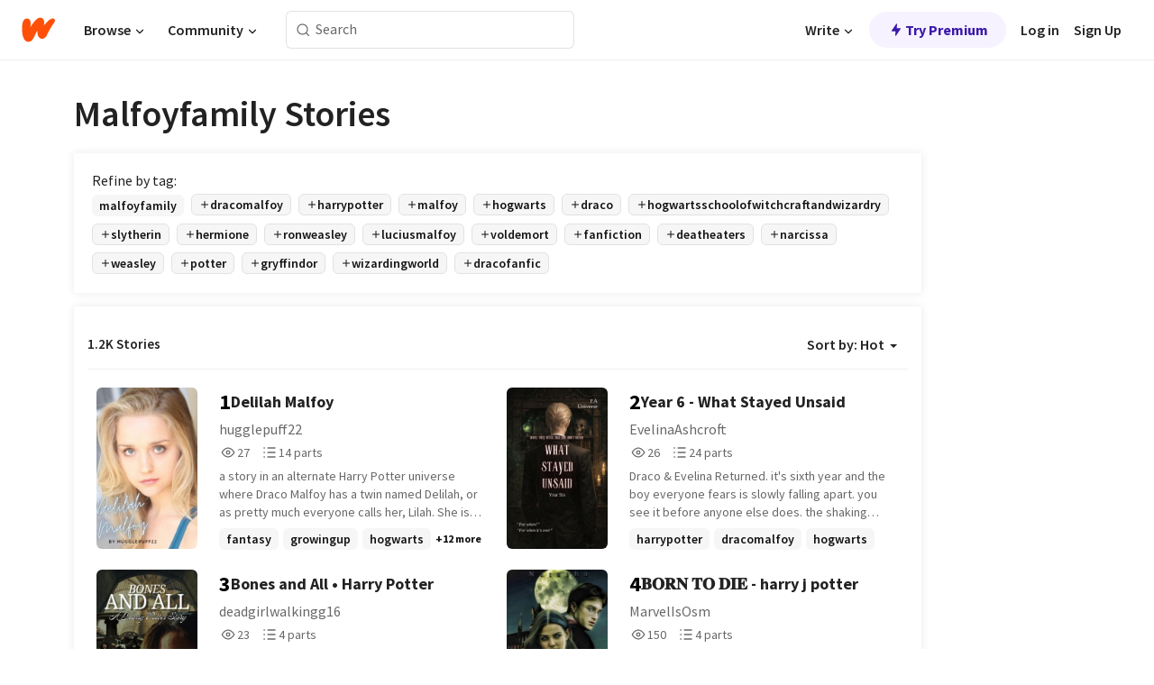

--- FILE ---
content_type: text/html; charset=utf-8
request_url: https://www.wattpad.com/stories/malfoyfamily
body_size: 36886
content:
<!DOCTYPE html><html lang="en-US" dir="ltr"><head><meta charSet="utf-8"/><meta name="viewport" content="width=device-width,initial-scale=1"/><meta name="description" content="Read the most popular malfoyfamily stories on Wattpad, the world&#x27;s largest social storytelling platform."/><meta name="robots" content="index,follow"/><meta property="fb:pages" content="127093020051"/><meta property="og:title" content="Popular in malfoyfamily"/><meta property="og:url" content="https://www.wattpad.com/stories/malfoyfamily/hot"/><meta property="og:description" content="Read the most popular malfoyfamily stories on Wattpad, the world&#x27;s largest social storytelling platform."/><meta property="og:site_name" content="Wattpad"/><title>Malfoyfamily Stories - Wattpad</title><script type="application/ld+json">{"@context":"http://schema.org","@type":"ItemList","itemListElement":[{"@context":"http://schema.org","@type":"ListItem","name":"Delilah Malfoy","description":"a story in an alternate Harry Potter universe where Draco Malfoy has a twin named Delilah, or as pretty much everyone calls her, Lilah. She is a Hufflepuff at heart, but faces the unwanted future of being a death eater, like the rest of her family. These are the tales of her adventures...","url":"https://www.wattpad.com/story/228932911-delilah-malfoy","position":1},{"@context":"http://schema.org","@type":"ListItem","name":"Year 6 - What Stayed Unsaid","description":"Draco & Evelina Returned.\n\nit's sixth year\nand the boy everyone fears is slowly falling apart.\n\nyou see it before anyone else does.\nthe shaking hands.\nthe dark mark he won't talk about.","url":"https://www.wattpad.com/story/406443176-year-6-what-stayed-unsaid","position":2},{"@context":"http://schema.org","@type":"ListItem","name":"Bones and All • Harry Potter","description":"♰ &quot;Lucy's underground. She's never coming back.\nAm I still alive or has the light gone black?\nTake me underground. Take me all the way.\nBring me to the fire. Throw me in the flames.\nSo show me love.&quot;\n- When I'm Small, Phantogram\n\nSome children grow up knowing exactly who they are.\nOthers are shaped by what was taken from them.\n\nHyperphantasia, is what the doctors called it.\nA condition where the mind creates imagery so vivid it blurs the line between imagination and reality. They said her memories were fragments-pieces stitched together into something that only felt real because she needed it to be.\n\nBut Marceline knew better.\n\nThe magic.\nThe world.\nThe school.\n\nIt had been real, once. It had to be. The life she lived now was far too cruel to invent something so gentle. Somewhere else, somewhere just out of reach, love could exist without pain.\n\nAnd even if only pieces remained, she refused to believe they were lies.\n\n\n\nOC x Fred Weasley\n\n\n\nDisclaimer!: I do not own Harry Potter nor do I own any of the characters! I only own MY Oc's and the storyline I've created for her. This story will contain dark themes, and slightly explicit content!","url":"https://www.wattpad.com/story/405182746-bones-and-all-%E2%80%A2-harry-potter","position":3},{"@context":"http://schema.org","@type":"ListItem","name":"𝐁𝐎𝐑𝐍 𝐓𝐎 𝐃𝐈𝐄 - harry j potter","description":"&quot;𝐘𝐨𝐮 𝐭𝐡𝐢𝐧𝐤 𝐈 𝐝𝐨𝐧'𝐭 𝐤𝐧𝐨𝐰 𝐰𝐡𝐚𝐭 𝐲𝐨𝐮'𝐫𝐞 𝐝𝐨𝐢𝐧𝐠? 𝐏𝐮𝐬𝐡𝐢𝐧𝐠 𝐦𝐞, 𝐜𝐮𝐭𝐭𝐢𝐧𝐠 𝐦𝐞 𝐨𝐮𝐭 𝐥𝐢𝐤𝐞 𝐢𝐭'𝐥𝐥 𝐤𝐞𝐞𝐩 𝐦𝐞 𝐬𝐚𝐟𝐞? 𝐘𝐨𝐮'𝐫𝐞 𝐧𝐨𝐭 𝐩𝐨𝐢𝐬𝐨𝐧, 𝐄𝐯𝐚. 𝐘𝐨𝐮'𝐫𝐞 𝐭𝐡𝐞 𝐨𝐧𝐥𝐲 𝐭𝐡𝐢𝐧𝐠 𝐭𝐡𝐚𝐭 𝐞𝐯𝐞𝐫 𝐦𝐚𝐝𝐞 𝐚𝐧𝐲 𝐨𝐟 𝐭𝐡𝐢𝐬 𝐟𝐞𝐞𝐥 𝐫𝐞𝐚𝐥. 𝐀𝐧𝐝 𝐈'𝐦 𝐧𝐨𝐭 𝐰𝐚𝐥𝐤𝐢𝐧𝐠 𝐚𝐰𝐚𝐲-𝐧𝐨𝐭 𝐚𝐠𝐚𝐢𝐧.&quot;\n\nShe was born with a legacy soaked in blood-daughter of Regulus Black, raised by the Malfoys, and molded to survive a world that only wanted her silent or cruel.\n\nEvangeline Black doesn't speak much, but when she does, people listen. She's the &quot;queen bee&quot; of Slytherin: poised, untouchable, terrifying in her stillness. The girl who watches while others burn.\n\nAnd Harry Potter? He was never supposed to see her. Let alone touch her. Let alone matter.\n\nBut war has a way of twisting fate. From their first stolen glance to the night they almost kissed, their story unfolds in shadows-dangerous, aching, inevitable.\n\nAs secrets unravel and bloodlines betray, Evangaline must choose: the family that forged her or the boy who sees through her mask.","url":"https://www.wattpad.com/story/395832786-%F0%9D%90%81%F0%9D%90%8E%F0%9D%90%91%F0%9D%90%8D-%F0%9D%90%93%F0%9D%90%8E-%F0%9D%90%83%F0%9D%90%88%F0%9D%90%84-harry-j-potter","position":4},{"@context":"http://schema.org","@type":"ListItem","name":"The Manor","description":"After the war, Malfoy Manor is no longer just a prison - it's a place where secrets fester and unlikely alliances form. Draco Malfoy, burdened by his past and haunted by his family's legacy, finds himself inexplicably drawn to Hermione Granger, the bright and defiant witch once his enemy.\n\nForced into close quarters, their fragile trust is tested against a backdrop of silence, suspicion, and whispered betrayals. But sometimes, the darkest walls hide the deepest feelings - and the most dangerous secrets are the ones kept in the heart.*\n\nWill Draco and Hermione find redemption in each other, or will the shadows of the manor consume them both?","url":"https://www.wattpad.com/story/395685883-the-manor","position":5},{"@context":"http://schema.org","@type":"ListItem","name":"His Rival's Sister","description":"For everyone who knew Draco Malfoy deserved more than scars and sarcasm-this one's for you.\n\n&quot;Do you like making me insane? Touching him like that in front of me?&quot;\n&quot;Why should it matter if you don't want me?&quot;\n\nForget everything you thought you knew about Hogwarts... because this time, Harry's not the only Potter in town.\n\nMeet his twin sister-sharp tongue, clever mind, and absolutely done with living in her brother's oversized shadow. While Harry is busy being the Chosen One, she's busy making her own choices... including catching the attention of a certain Slytherin prince.\n\nYeah, that's right. Draco Malfoy.\nArrogant. Infuriating. Ridiculously good-looking (and he knows it).\n\nThis isn't just about magic, it's about rewriting fates. Because maybe Draco Malfoy deserves a better ending... and maybe the Potter twin was always meant to shake things up.","url":"https://www.wattpad.com/story/395559964-his-rival%27s-sister","position":6},{"@context":"http://schema.org","@type":"ListItem","name":"Ruins and Rubble || Fred Weasley","description":"Sometimes fireworks are exactly what you need them to be. They are a distraction, an awe catching experience, the shocking feeling when you realize you're in love. But, sometimes fireworks cause exactly what they were meant to, leaving behind nothing but ruins and rubble in their wake. \n\nFred Weasley was never one to obey rules blindly. He always happened to go against the grain his family had set, and he always felt as though he was disappointing them. He never intentionally set out to disrespect or ostracize his family, he just had a habit of pushing boundaries.\n\nWhat happens when Fred Weasley befriends the Malfoy's daughter? And, how would his family react to his loyalty towards her?\n\nOr..\n\nApollo Malfoy always felt like an outcast. She never quite fit the mold her parents made for her. She had a habit of ruining and breaking every good thing she had. She is decidedly cursed...\n\nWhat happens when Apollo struggles to protect everyone she loves most? How will she react to the secrets the adults in her life have been keeping from her? And, what if her life was destined to be left in ruins?\n\nSlow burn!\n\nI don't own any part of this story except my original characters and their plot lines- No copyright intended.","url":"https://www.wattpad.com/story/389699901-ruins-and-rubble-fred-weasley","position":7},{"@context":"http://schema.org","@type":"ListItem","name":"elven of blood | king thranduil","description":"Lorillis Malfoy was a master of the blood arts.\n\nRitual magic was her specialty, but when she is interrupted during one, the mistakes are grave.\n\nEnding up in a different universe called middle earth, suddenly having pointy ears and being lady Galadriels long lost immortal sister, with memories she didn't have before, things are never easy.\n\nUntil she meets her mate in the king, when he find out just how special she truly is. After all, acting innocent will only get you so far.\n\n\nthranduil x OC\nLOTR x HP\nthis is not a y/n story.","url":"https://www.wattpad.com/story/405686851-elven-of-blood-king-thranduil","position":8},{"@context":"http://schema.org","@type":"ListItem","name":"Morgana Malfoy","description":"Morgana  Bella Black Riddle Malfoy is the twin sister of Draco Black Alphard Marlo Malfoy she is hidden as Lucius believes there should be a show of Malfoy strength and a hidden power \nMorgana is a pure Malfoy no question. she is love by all even Voldemort took a liking to her just before the tri wizard morgana and burty crouch jr start to unravel their plan. Morgana has a job and she can do it. Her passion love hate and  family is what comusues her\n\ni own nothing but morgana. None of the art or pictures belong to me","url":"https://www.wattpad.com/story/173067463-morgana-malfoy","position":9},{"@context":"http://schema.org","@type":"ListItem","name":"𝓢𝓾𝓹𝓮𝓻𝓵𝓪𝓽𝓲𝓿𝓮 ","description":"SUPERLATIVE - 'of the highest quality or degree'\n\nCassiopeia Druella Malfoy was almost everything her parents could've wanted for their family heir; charming, intelligent, sly, beautiful; not to mention that she was referred to, by many, as the most powerful witch of her generation. \n\nThe only thing holding Cassiopeia back, was her families obsession and paranoia with her hair. The vain, platinum blonde Malfoy's are unsure as to how, or why, the family heir had dirt blonde locks.\n\nBut one thing was certain. No matter how much she resisted, she wasn't like the rest of her family.","url":"https://www.wattpad.com/story/325454388-%F0%9D%93%A2%F0%9D%93%BE%F0%9D%93%B9%F0%9D%93%AE%F0%9D%93%BB%F0%9D%93%B5%F0%9D%93%AA%F0%9D%93%BD%F0%9D%93%B2%F0%9D%93%BF%F0%9D%93%AE","position":10},{"@context":"http://schema.org","@type":"ListItem","name":"Simply Complex","description":"Harrison James Potter-Black saw two wars in his lifetime. \n\nThe first was as the Savior of the Wizarding World. The Chosen One of the Light. He fought the Dark Lord Voldemort, also known as Tom Marvolo Riddle. \n\nThe second was as the Traitor to the Light. The new Dark Lord. Protector of those with Dark Cores. He fought against the Light Side. Primarily the three he thought were his closest friends: Hermione Granger-Weasley, Ronald Weasley, and his ex-wife, Ginerva Weasley. \n\n\nLoosing everything finally woke him up. That was when, using his powers as Master of Death, he went back in time. \n\nHarrison James Potter-Black became Hadrian Antioch Peverell, a first year Slytherin in 1940, best friends with Orion Black, and a thorn in Albus Dumbledores side. \n\n\nIt was Simply Complex.","url":"https://www.wattpad.com/story/351404831-simply-complex","position":11},{"@context":"http://schema.org","@type":"ListItem","name":"ENSNARED - HARRY POTTER FF","description":"Ensnared = to be trapped or caught in something, often in a figurative sense. It implies being caught in a situation or emotion, unable to escape, much like being caught in a net or trap. It conveys the idea of being bound or entangled by something, such as forbidden feelings or desires.\n\n\n\nI do not own most of the characters, all rights reserved to jk Rowling.","url":"https://www.wattpad.com/story/391555849-ensnared-harry-potter-ff","position":12},{"@context":"http://schema.org","@type":"ListItem","name":"BAD INTENTIONS - [D.M.]","description":"&quot;You came with such bad intentions...&quot;\n\nWhat would you do if your mother is murdered before your eyes? That question runs through Aliya's mind nonstop. Her father answers it for her, he forces her to leave the country and start a new life. Aliya has to leave her friends and her family behind in America. She doesn't only leave her loved ones behind, but also the answer to her questions. At least she thinks so, until she meets him...\n\nThis is a short Draco Malfoy fan fiction. The story takes place in the 6th year of Hogwarts, but Voldemort does not exist. The story includes physical and psychological abuse. Every character belongs to J. K. Rowling, except Aliya and her family. All the characters are above the age of 16.\n\nDo not forget to vote, share & comment!","url":"https://www.wattpad.com/story/336902216-bad-intentions-d-m","position":13},{"@context":"http://schema.org","@type":"ListItem","name":"There's No Turning Back Now  •[Lucius Malfoy]•  ON GOING","description":"Today is now the big day. As Analiesse Whitlock and Lucius Malfoy gets married, the bride still can't believe of how and why is this happening to her. In her 17 years of existence, it never crossed her mind even once that she'll have to be married in such an early age. It's all clear that Ana didn't have feelings towards her &quot;husband&quot; whose 10 years older than her. And yet, both of them didn't have a choice now. Their pureblood families were forced them to get married because of some business terms that Lucius' father wanted to the Whitlock Family. The family business was the only thing that matters to Mr. Whitlock so he doesn't hesitate even once to give her daughter to the Malfoy heir whether she wants it or not.\n\n \nAnd now as they live the married life, will the fact that they don't have feelings for each other still remains? \n\n\n•Lucius Malfoy fanfic•\n\n××××××××××××××××××××××××××××\n\n\nyeah i know, even the description sucks. but please bear with me because this is my first ever story!\n\n\n\n\n\n\n\nDISCLAIMER: I don't own any of the characters, all credits go to the author herself, J.K. Rowling. In this book, I changed a lot of things. So if you're wondering why the scenes aren't like any in the books or movie, lemme remind you sweetie that I changed a lot of it. That would be all. Have a wonderful day!","url":"https://www.wattpad.com/story/223336061-there%27s-no-turning-back-now-%E2%80%A2-lucius-malfoy-%E2%80%A2-on","position":14},{"@context":"http://schema.org","@type":"ListItem","name":"In the Stars (HARRY POTTER)","description":"&quot;Sometimes I feel like the stars are brighter when you're around.&quot; \n\nAt this, the dark haired girl giggled, her grey eyes flashing in the moonlight.\n\n&quot;Very cheesy,&quot; She smirked, &quot;Although, I was thinking the same thing about you.&quot;\n\n&quot;Maybe its because were together.&quot;\n\n*****\nYear 4- ( )\n\nDISCLAIMER: I do not own Harry Potter, all credit goes to She Who Must Not Be Named (JK Rowling). I did create my character, Lyra, and her storyline.","url":"https://www.wattpad.com/story/255179406-in-the-stars-harry-potter","position":15},{"@context":"http://schema.org","@type":"ListItem","name":"Rewrite the stars","description":"COMING SOON!\n~Hold my hand in secret and kiss me when no one's looking~\n~Loving you is a risk I'm willing to take~\n\nThe story of a forbidden love who cannot be together. A treason to their own family's every time they meet, talk and kiss.\n\nThis is the story of Skylar Matilda Weasley and Matteo Cygnus Malfoy\n\nBegan writing: 7 oktober\nFinished writing:","url":"https://www.wattpad.com/story/394636439-rewrite-the-stars","position":16},{"@context":"http://schema.org","@type":"ListItem","name":"Just for you | Harry Potter ","description":"Lyra Malfoy is the younger twin sister of Draco Malfoy(younger by 2min), and the only daughter to Lucius and Narcissa Malfoy. She spent her first 2 years of school at Drumstrang Institute, and is starting her 3rd year at Hogwarts to be closer to her family. While at Hogwarts she meets the golden trio, specifically Harry Potter. Lyra doesn't pay him much mind, while the Gryffindor becomes infatuated with her. Slowly they start becoming friends, but between the two there is this undeniable, unspoken attraction, that slowly starts blossoming into a relationship. In the background, Draco has his own relationship with a certain muggle born, he swore up and down he hated. Who knows? Read to find out. \n\nTrigger warning⚠:\nTalks of ED, mental breakdown, anxiety. \n\nAnd I don't own any of the Harry Potter characters. They all belong to JK Rowling, and the magical world she created.","url":"https://www.wattpad.com/story/372384336-just-for-you-harry-potter","position":17},{"@context":"http://schema.org","@type":"ListItem","name":"Found In the Past","description":"It's been a month since Albus and Scorpius got back from their ill-advised crusade through time. But things will never be the same as old feelings finally come to light. From the trauma that refuses to stay in the past, to the family tension that has never been resolved, it still seems the only people the two can rely on is each other.\n\nAfter a panic attack leaves Scorpius unable to attend Hogwarts, the distance between the two friends is enough to cause startling realizations. When the Potters come over for the holiday, it seems that this time maybe everyone will be given a second chance.\n\n\n#1 in Scorbus! (6/17-20)","url":"https://www.wattpad.com/story/226558605-found-in-the-past","position":18},{"@context":"http://schema.org","@type":"ListItem","name":"The Death Eater Potter ","description":"‼️❗️BEING EDITED AND REPUBLISHED ON MY OTHER ACCOUNT @That_Fangirl_5526‼️\n\n\n\n\nEmma Potter wanted revenge. She wanted revenge on all those who had mistreated her, on all those who had bullied her or ignored her, she wanted revenge on those who had just sat there and let it happen, who didn't get involved. But most of all, Emma wanted revenge on her twin. So, Emma did the unthinkable; She joined the Death Eaters.\n\nAll characters belong to Jk Rowling, but Emma  and her story are mine!","url":"https://www.wattpad.com/story/292644986-the-death-eater-potter","position":19},{"@context":"http://schema.org","@type":"ListItem","name":"DEATH OF A LEGACY [ draco malfoy x OC! ]","description":"[Currently re-writing chapters 2, 3 and 4! So if you get notifications on updates and there are no new chapters, that's why! :)]\n\nIn which Louise De La Gardie- the youngest of the pureblood family- is expelled from Beauxbatons. \n\nSent to Hogwarts amidst the beginning of her third year, Louise is sorted into Slytherin; her older brother's pride and joy- in turn becoming a distrusted outcast who, it seems, has caught the eye of Draco Malfoy, the slytherin prince himself.\n\n🏆 #6 ON DRACOFANFIC\n🏆 #9 ON MALFOY\n🏆 #18 ON DRACOLOVESTORY","url":"https://www.wattpad.com/story/387238014-death-of-a-legacy-draco-malfoy-x-oc","position":20}],"numberOfItems":1200,"description":"The Top 1000: Best malfoyfamily Stories","mainEntityOfPage":{"@type":"CollectionPage","@id":"https://www.wattpad.com/stories/malfoyfamily/hot"},"name":"Popular in malfoyfamily","url":"https://www.wattpad.com/stories/malfoyfamily/hot","itemListOrder":"Ascending","disambiguatingDescription":"Read the most popular malfoyfamily stories on Wattpad, the world's largest social storytelling platform."}</script><link rel="stylesheet" href="/wp-web-assets/build/css-bundle-BTKLLE7V.css"/><link rel="preload" as="font" href="/wp-web-assets/fonts/Source_Sans_Pro/SourceSansPro-Regular.ttf" crossorigin="anonymous"/><link rel="preload" as="font" href="/wp-web-assets/fonts/Source_Sans_Pro/SourceSansPro-SemiBold.ttf" crossorigin="anonymous"/><link rel="stylesheet" href="/wp-web-assets/build/_assets/fonts-XNHMJ6ZM.css"/><link rel="stylesheet" href="/wp-web-assets/build/_assets/tokens-2GVK43A7.css"/><link rel="stylesheet" href="/wp-web-assets/build/_assets/main-PXKQW5MQ.css"/><link rel="stylesheet" href="/wp-web-assets/build/_assets/react-tooltip-HIHMAPNF.css"/><link rel="stylesheet" href="/wp-web-assets/build/_assets/splide.min-AQNS3YPQ.css"/><script type="text/javascript">window.dataLayer=[];</script><script>window.wattpad={"userCountryCode":"US","testGroups":{"SPECIAL_AD_EXEMPT":false,"USE_IMAGE_MOD":false,"GDPR_ADS_EXPERIENCE":false,"USE_33ACROSS":false,"EXCLUDE_PREBID_PARTNERS":false,"DELAY_ADS":false,"PREBID_BETA":false,"USE_KEVEL":true,"USE_AFP":false,"ADS_IN_WATTPAD_ORIGINALS":true,"IS_IN_MATURE_GATING":false,"IS_SERIES_REDESIGN":true,"IS_FREE_ORIGINALS_EXPERIMENT":true,"IS_WATTYS_SHORTLIST":false,"IS_WRITER_STORY_NEW_MIGRATION":false,"USE_ADS_ELIGIBILITY":true,"IS_PROMOTED_READING_LIST":false,"IS_NEW_UPDATES_PAGE":false,"IS_IN_CHECK_ADS_READINESS":false,"IS_SOCIAL_FEED":false,"IS_STORY_PAGE_REDESIGN":false},"currentUser":null,"deviceType":"desktop","revision":"b4fb93f6bd89ed1e37a9c3dae226557d071bc81d","categoryList":{"0":"genre-uncategorized","1":"genre-teen-fiction","2":"genre-poetry","3":"genre-fantasy","4":"genre-romance","5":"genre-science-fiction","6":"genre-fanfiction","7":"genre-humor","8":"genre-mystery-thriller","9":"genre-horror","10":"genre-classics","11":"genre-adventure","12":"genre-paranormal","13":"genre-spiritual","14":"genre-action","16":"genre-non-fiction","17":"genre-short-stories","18":"genre-vampire","19":"genre-random","21":"genre-general-fiction","22":"genre-werewolf","23":"genre-historical-fiction","24":"genre-chick-lit"},"isWpWeb":true,"afpConfig":{"hostAccountId":"pub-9506570645588245"},"canvaApiKey":"gpJZaH8RjnukEBMR5tYrmnsY"}</script><script src="https://accounts.google.com/gsi/client" async="" defer=""></script></head><body class="theme-6"><noscript><iframe src="//www.googletagmanager.com/ns.html?id=GTM-WD9JLB" height="0" width="0" style="display:none;visibility:hidden" title="Needed for jsx-Ally complaint" aria-hidden="true"></iframe></noscript><div id="g_id_onload" data-client_id="819350800788-s42oc45ge5shd8hkimbj2broh7l6j7h6.apps.googleusercontent.com" data-login_uri="https://www.wattpad.com/auth/google-auth?nextUrl=%2Fstories%2Fmalfoyfamily" data-is_one_tap="true" data-cancel_on_tap_outside="false" data-use_fedcm_for_prompt="true"></div><div><header class="_07XRA oUExN"><nav class="gMmKF"><ul class="sGq-H"><li class="Gzeg3"><a class="zIi3k" href="https://www.wattpad.com" title="Wattpad Home" aria-label="Home"><img class="At9TR" src="/wp-web-assets/images/wattpad-logo.svg" alt="Wattpad Logo" data-testid="wp-logo-orange"/></a></li><li class="NkmE9 jDGZF"><div id="discover-dropdown" class="avnzx false KE7WT" data-testid="discover-dropdown"><button class="DMdhq OCdPW">Browse<img class="S1mMa" src="/wp-web-assets/images/wp-chevron-down.svg" alt="" data-testid="wp_chevron_down"/></button></div></li><li class="NkmE9"><div id="community-dropdown" class="avnzx false KE7WT" data-testid="community-dropdown"><button class="DMdhq OCdPW">Community<img class="S1mMa" src="/wp-web-assets/images/wp-chevron-down.svg" alt="" data-testid="wp_chevron_down"/></button></div></li></ul></nav><div class="lXfdp gMmKF"><div class="wDLq1"><form class="VOZUu" action="/getmobile" method="post" role="search" name="search"><button class="_8r2SK U-dRJ" type="submit" aria-label="Search"><svg xmlns="http://www.w3.org/2000/svg" width="15" height="15" viewBox="0 0 15 15" fill="none"><path fill-rule="evenodd" clip-rule="evenodd" d="M1.5999 6.49844C1.5999 3.79224 3.79371 1.59844 6.4999 1.59844C9.2061 1.59844 11.3999 3.79224 11.3999 6.49844C11.3999 9.20463 9.2061 11.3984 6.4999 11.3984C3.79371 11.3984 1.5999 9.20463 1.5999 6.49844ZM6.4999 0.398438C3.13097 0.398438 0.399902 3.1295 0.399902 6.49844C0.399902 9.86737 3.13097 12.5984 6.4999 12.5984C7.99441 12.5984 9.36338 12.061 10.4241 11.1688C10.4515 11.2618 10.5019 11.3494 10.5752 11.4227L13.0501 13.8976C13.2844 14.1319 13.6643 14.1319 13.8986 13.8976C14.133 13.6633 14.133 13.2834 13.8986 13.0491L11.4238 10.5742C11.3504 10.5008 11.2629 10.4505 11.1699 10.423C12.0623 9.36227 12.5999 7.99313 12.5999 6.49844C12.5999 3.1295 9.86884 0.398438 6.4999 0.398438Z" fill="#121212" fill-opacity="0.64"></path></svg></button><input class="_6Hiiv" type="text" placeholder="Search" name="query" autoComplete="off"/></form></div></div><div class="ZFD-B gMmKF"><ul class="sGq-H"><li class="NkmE9 oAArJ"><div id="writer-opportunities-dropdown" class="avnzx false KE7WT" data-testid="writer-opportunities-dropdown"><button class="DMdhq OCdPW">Write<img class="S1mMa" src="/wp-web-assets/images/wp-chevron-down.svg" alt="" data-testid="wp_chevron_down"/></button></div></li><li class="oAArJ"><button class="_5FXgC"><span class="ahwLl"><svg xmlns="http://www.w3.org/2000/svg" width="20" height="20" viewBox="0 0 20 20" fill="none"><path d="M9.38562 11.778L8.95363 16.0545C8.89557 16.6292 9.64434 16.8996 9.96699 16.4205L14.9043 9.08896C15.1528 8.72003 14.8884 8.2233 14.4436 8.2233H10.6144L11.0464 3.94683C11.1044 3.37214 10.3557 3.10166 10.033 3.58077L5.09567 10.9123C4.84721 11.2813 5.11159 11.778 5.55639 11.778H9.38562Z" fill="var(--ds-base-2-60)"></path></svg></span>Try Premium</button></li></ul><div class="YJeR-"><ul class="At9TR sGq-H"><li class="T7-fP NkmE9"><button class="Rer7C transparent-button iUT2X">Log in</button></li><li class="NkmE9"><button class="Rer7C transparent-button iUT2X">Sign Up</button></li></ul><a href="https://www.wattpad.com/login" rel="noopener noreferrer" class="ab56F"><button class="undefined "><svg width="16" height="16" viewBox="0 0 24 24" fill="none" stroke="#6f6f6f" stroke-width="2" aria-hidden="true" stroke-linecap="round" stroke-linejoin="round"><path d="M20 21v-2a4 4 0 0 0-4-4H8a4 4 0 0 0-4 4v2"></path><circle cx="12" cy="7" r="4"></circle></svg></button></a></div></div><nav data-testid="mobile-header" class="LGHtv"><div class="LMr2z"><a class="_6tefj" href="https://www.wattpad.com" aria-label="Home"><img class="zIi3k" width="32" height="25" src="/wp-web-assets/images/wattpad-logo.svg" alt="Wattpad Logo" data-testid="logo"/></a><a class="_6tefj" href="https://www.wattpad.com/search" data-testid="search" aria-label="Search"><img src="/wp-web-assets/images/wp-search.svg" alt=""/></a></div></nav></header></div><div class="_4eQHP"><div class="YWvSv"><div class="_8rIHD h9fFM"><h1>Malfoyfamily Stories</h1></div><div><div class="q1nk0 wrsj0"><div class="BHKGM">Refine by tag:</div><div class="aVlTH wrsj0"><div class="yl-VP okGI7" data-testid="tag-carousel"><div class="no-text-decoration-on-focus no-text-decoration-on-hover XZbAz pill__pziVI light-variant__fymht default-size__BJ5Po default-accent__YcamO square-shape__V66Yy clickable__llABU gap-for-default-pill__d6nVx" href=""><span class="typography-label-small-semi">malfoyfamily</span></div><div class="no-text-decoration-on-focus no-text-decoration-on-hover XZbAz pill__pziVI outlined-variant__W8rtc default-size__BJ5Po default-accent__YcamO square-shape__V66Yy clickable__llABU gap-for-default-pill__d6nVx" href=""><span class="icon__WYtJ8"><svg width="12" height="12" fill="none" xmlns="http://www.w3.org/2000/svg" viewBox="0 0 24 24" role="img" aria-labelledby="" aria-hidden="false"><title id="">WpAdd</title><path d="M11 11V5a1 1 0 1 1 2 0v6h6a1 1 0 1 1 0 2h-6v6a1 1 0 1 1-2 0v-6H5a1 1 0 1 1 0-2h6Z" fill="#121212"></path></svg></span><span class="typography-label-small-semi">dracomalfoy</span></div><div class="no-text-decoration-on-focus no-text-decoration-on-hover XZbAz pill__pziVI outlined-variant__W8rtc default-size__BJ5Po default-accent__YcamO square-shape__V66Yy clickable__llABU gap-for-default-pill__d6nVx" href=""><span class="icon__WYtJ8"><svg width="12" height="12" fill="none" xmlns="http://www.w3.org/2000/svg" viewBox="0 0 24 24" role="img" aria-labelledby="" aria-hidden="false"><title id="">WpAdd</title><path d="M11 11V5a1 1 0 1 1 2 0v6h6a1 1 0 1 1 0 2h-6v6a1 1 0 1 1-2 0v-6H5a1 1 0 1 1 0-2h6Z" fill="#121212"></path></svg></span><span class="typography-label-small-semi">harrypotter</span></div><div class="no-text-decoration-on-focus no-text-decoration-on-hover XZbAz pill__pziVI outlined-variant__W8rtc default-size__BJ5Po default-accent__YcamO square-shape__V66Yy clickable__llABU gap-for-default-pill__d6nVx" href=""><span class="icon__WYtJ8"><svg width="12" height="12" fill="none" xmlns="http://www.w3.org/2000/svg" viewBox="0 0 24 24" role="img" aria-labelledby="" aria-hidden="false"><title id="">WpAdd</title><path d="M11 11V5a1 1 0 1 1 2 0v6h6a1 1 0 1 1 0 2h-6v6a1 1 0 1 1-2 0v-6H5a1 1 0 1 1 0-2h6Z" fill="#121212"></path></svg></span><span class="typography-label-small-semi">malfoy</span></div><div class="no-text-decoration-on-focus no-text-decoration-on-hover XZbAz pill__pziVI outlined-variant__W8rtc default-size__BJ5Po default-accent__YcamO square-shape__V66Yy clickable__llABU gap-for-default-pill__d6nVx" href=""><span class="icon__WYtJ8"><svg width="12" height="12" fill="none" xmlns="http://www.w3.org/2000/svg" viewBox="0 0 24 24" role="img" aria-labelledby="" aria-hidden="false"><title id="">WpAdd</title><path d="M11 11V5a1 1 0 1 1 2 0v6h6a1 1 0 1 1 0 2h-6v6a1 1 0 1 1-2 0v-6H5a1 1 0 1 1 0-2h6Z" fill="#121212"></path></svg></span><span class="typography-label-small-semi">hogwarts</span></div><div class="no-text-decoration-on-focus no-text-decoration-on-hover XZbAz pill__pziVI outlined-variant__W8rtc default-size__BJ5Po default-accent__YcamO square-shape__V66Yy clickable__llABU gap-for-default-pill__d6nVx" href=""><span class="icon__WYtJ8"><svg width="12" height="12" fill="none" xmlns="http://www.w3.org/2000/svg" viewBox="0 0 24 24" role="img" aria-labelledby="" aria-hidden="false"><title id="">WpAdd</title><path d="M11 11V5a1 1 0 1 1 2 0v6h6a1 1 0 1 1 0 2h-6v6a1 1 0 1 1-2 0v-6H5a1 1 0 1 1 0-2h6Z" fill="#121212"></path></svg></span><span class="typography-label-small-semi">draco</span></div><div class="no-text-decoration-on-focus no-text-decoration-on-hover XZbAz pill__pziVI outlined-variant__W8rtc default-size__BJ5Po default-accent__YcamO square-shape__V66Yy clickable__llABU gap-for-default-pill__d6nVx" href=""><span class="icon__WYtJ8"><svg width="12" height="12" fill="none" xmlns="http://www.w3.org/2000/svg" viewBox="0 0 24 24" role="img" aria-labelledby="" aria-hidden="false"><title id="">WpAdd</title><path d="M11 11V5a1 1 0 1 1 2 0v6h6a1 1 0 1 1 0 2h-6v6a1 1 0 1 1-2 0v-6H5a1 1 0 1 1 0-2h6Z" fill="#121212"></path></svg></span><span class="typography-label-small-semi">hogwartsschoolofwitchcraftandwizardry</span></div><div class="no-text-decoration-on-focus no-text-decoration-on-hover XZbAz pill__pziVI outlined-variant__W8rtc default-size__BJ5Po default-accent__YcamO square-shape__V66Yy clickable__llABU gap-for-default-pill__d6nVx" href=""><span class="icon__WYtJ8"><svg width="12" height="12" fill="none" xmlns="http://www.w3.org/2000/svg" viewBox="0 0 24 24" role="img" aria-labelledby="" aria-hidden="false"><title id="">WpAdd</title><path d="M11 11V5a1 1 0 1 1 2 0v6h6a1 1 0 1 1 0 2h-6v6a1 1 0 1 1-2 0v-6H5a1 1 0 1 1 0-2h6Z" fill="#121212"></path></svg></span><span class="typography-label-small-semi">slytherin</span></div><div class="no-text-decoration-on-focus no-text-decoration-on-hover XZbAz pill__pziVI outlined-variant__W8rtc default-size__BJ5Po default-accent__YcamO square-shape__V66Yy clickable__llABU gap-for-default-pill__d6nVx" href=""><span class="icon__WYtJ8"><svg width="12" height="12" fill="none" xmlns="http://www.w3.org/2000/svg" viewBox="0 0 24 24" role="img" aria-labelledby="" aria-hidden="false"><title id="">WpAdd</title><path d="M11 11V5a1 1 0 1 1 2 0v6h6a1 1 0 1 1 0 2h-6v6a1 1 0 1 1-2 0v-6H5a1 1 0 1 1 0-2h6Z" fill="#121212"></path></svg></span><span class="typography-label-small-semi">hermione</span></div><div class="no-text-decoration-on-focus no-text-decoration-on-hover XZbAz pill__pziVI outlined-variant__W8rtc default-size__BJ5Po default-accent__YcamO square-shape__V66Yy clickable__llABU gap-for-default-pill__d6nVx" href=""><span class="icon__WYtJ8"><svg width="12" height="12" fill="none" xmlns="http://www.w3.org/2000/svg" viewBox="0 0 24 24" role="img" aria-labelledby="" aria-hidden="false"><title id="">WpAdd</title><path d="M11 11V5a1 1 0 1 1 2 0v6h6a1 1 0 1 1 0 2h-6v6a1 1 0 1 1-2 0v-6H5a1 1 0 1 1 0-2h6Z" fill="#121212"></path></svg></span><span class="typography-label-small-semi">ronweasley</span></div><div class="no-text-decoration-on-focus no-text-decoration-on-hover XZbAz pill__pziVI outlined-variant__W8rtc default-size__BJ5Po default-accent__YcamO square-shape__V66Yy clickable__llABU gap-for-default-pill__d6nVx" href=""><span class="icon__WYtJ8"><svg width="12" height="12" fill="none" xmlns="http://www.w3.org/2000/svg" viewBox="0 0 24 24" role="img" aria-labelledby="" aria-hidden="false"><title id="">WpAdd</title><path d="M11 11V5a1 1 0 1 1 2 0v6h6a1 1 0 1 1 0 2h-6v6a1 1 0 1 1-2 0v-6H5a1 1 0 1 1 0-2h6Z" fill="#121212"></path></svg></span><span class="typography-label-small-semi">luciusmalfoy</span></div><div class="no-text-decoration-on-focus no-text-decoration-on-hover XZbAz pill__pziVI outlined-variant__W8rtc default-size__BJ5Po default-accent__YcamO square-shape__V66Yy clickable__llABU gap-for-default-pill__d6nVx" href=""><span class="icon__WYtJ8"><svg width="12" height="12" fill="none" xmlns="http://www.w3.org/2000/svg" viewBox="0 0 24 24" role="img" aria-labelledby="" aria-hidden="false"><title id="">WpAdd</title><path d="M11 11V5a1 1 0 1 1 2 0v6h6a1 1 0 1 1 0 2h-6v6a1 1 0 1 1-2 0v-6H5a1 1 0 1 1 0-2h6Z" fill="#121212"></path></svg></span><span class="typography-label-small-semi">voldemort</span></div><div class="no-text-decoration-on-focus no-text-decoration-on-hover XZbAz pill__pziVI outlined-variant__W8rtc default-size__BJ5Po default-accent__YcamO square-shape__V66Yy clickable__llABU gap-for-default-pill__d6nVx" href=""><span class="icon__WYtJ8"><svg width="12" height="12" fill="none" xmlns="http://www.w3.org/2000/svg" viewBox="0 0 24 24" role="img" aria-labelledby="" aria-hidden="false"><title id="">WpAdd</title><path d="M11 11V5a1 1 0 1 1 2 0v6h6a1 1 0 1 1 0 2h-6v6a1 1 0 1 1-2 0v-6H5a1 1 0 1 1 0-2h6Z" fill="#121212"></path></svg></span><span class="typography-label-small-semi">fanfiction</span></div><div class="no-text-decoration-on-focus no-text-decoration-on-hover XZbAz pill__pziVI outlined-variant__W8rtc default-size__BJ5Po default-accent__YcamO square-shape__V66Yy clickable__llABU gap-for-default-pill__d6nVx" href=""><span class="icon__WYtJ8"><svg width="12" height="12" fill="none" xmlns="http://www.w3.org/2000/svg" viewBox="0 0 24 24" role="img" aria-labelledby="" aria-hidden="false"><title id="">WpAdd</title><path d="M11 11V5a1 1 0 1 1 2 0v6h6a1 1 0 1 1 0 2h-6v6a1 1 0 1 1-2 0v-6H5a1 1 0 1 1 0-2h6Z" fill="#121212"></path></svg></span><span class="typography-label-small-semi">deatheaters</span></div><div class="no-text-decoration-on-focus no-text-decoration-on-hover XZbAz pill__pziVI outlined-variant__W8rtc default-size__BJ5Po default-accent__YcamO square-shape__V66Yy clickable__llABU gap-for-default-pill__d6nVx" href=""><span class="icon__WYtJ8"><svg width="12" height="12" fill="none" xmlns="http://www.w3.org/2000/svg" viewBox="0 0 24 24" role="img" aria-labelledby="" aria-hidden="false"><title id="">WpAdd</title><path d="M11 11V5a1 1 0 1 1 2 0v6h6a1 1 0 1 1 0 2h-6v6a1 1 0 1 1-2 0v-6H5a1 1 0 1 1 0-2h6Z" fill="#121212"></path></svg></span><span class="typography-label-small-semi">narcissa</span></div><div class="no-text-decoration-on-focus no-text-decoration-on-hover XZbAz pill__pziVI outlined-variant__W8rtc default-size__BJ5Po default-accent__YcamO square-shape__V66Yy clickable__llABU gap-for-default-pill__d6nVx" href=""><span class="icon__WYtJ8"><svg width="12" height="12" fill="none" xmlns="http://www.w3.org/2000/svg" viewBox="0 0 24 24" role="img" aria-labelledby="" aria-hidden="false"><title id="">WpAdd</title><path d="M11 11V5a1 1 0 1 1 2 0v6h6a1 1 0 1 1 0 2h-6v6a1 1 0 1 1-2 0v-6H5a1 1 0 1 1 0-2h6Z" fill="#121212"></path></svg></span><span class="typography-label-small-semi">weasley</span></div><div class="no-text-decoration-on-focus no-text-decoration-on-hover XZbAz pill__pziVI outlined-variant__W8rtc default-size__BJ5Po default-accent__YcamO square-shape__V66Yy clickable__llABU gap-for-default-pill__d6nVx" href=""><span class="icon__WYtJ8"><svg width="12" height="12" fill="none" xmlns="http://www.w3.org/2000/svg" viewBox="0 0 24 24" role="img" aria-labelledby="" aria-hidden="false"><title id="">WpAdd</title><path d="M11 11V5a1 1 0 1 1 2 0v6h6a1 1 0 1 1 0 2h-6v6a1 1 0 1 1-2 0v-6H5a1 1 0 1 1 0-2h6Z" fill="#121212"></path></svg></span><span class="typography-label-small-semi">potter</span></div><div class="no-text-decoration-on-focus no-text-decoration-on-hover XZbAz pill__pziVI outlined-variant__W8rtc default-size__BJ5Po default-accent__YcamO square-shape__V66Yy clickable__llABU gap-for-default-pill__d6nVx" href=""><span class="icon__WYtJ8"><svg width="12" height="12" fill="none" xmlns="http://www.w3.org/2000/svg" viewBox="0 0 24 24" role="img" aria-labelledby="" aria-hidden="false"><title id="">WpAdd</title><path d="M11 11V5a1 1 0 1 1 2 0v6h6a1 1 0 1 1 0 2h-6v6a1 1 0 1 1-2 0v-6H5a1 1 0 1 1 0-2h6Z" fill="#121212"></path></svg></span><span class="typography-label-small-semi">gryffindor</span></div><div class="no-text-decoration-on-focus no-text-decoration-on-hover XZbAz pill__pziVI outlined-variant__W8rtc default-size__BJ5Po default-accent__YcamO square-shape__V66Yy clickable__llABU gap-for-default-pill__d6nVx" href=""><span class="icon__WYtJ8"><svg width="12" height="12" fill="none" xmlns="http://www.w3.org/2000/svg" viewBox="0 0 24 24" role="img" aria-labelledby="" aria-hidden="false"><title id="">WpAdd</title><path d="M11 11V5a1 1 0 1 1 2 0v6h6a1 1 0 1 1 0 2h-6v6a1 1 0 1 1-2 0v-6H5a1 1 0 1 1 0-2h6Z" fill="#121212"></path></svg></span><span class="typography-label-small-semi">wizardingworld</span></div><div class="no-text-decoration-on-focus no-text-decoration-on-hover XZbAz pill__pziVI outlined-variant__W8rtc default-size__BJ5Po default-accent__YcamO square-shape__V66Yy clickable__llABU gap-for-default-pill__d6nVx" href=""><span class="icon__WYtJ8"><svg width="12" height="12" fill="none" xmlns="http://www.w3.org/2000/svg" viewBox="0 0 24 24" role="img" aria-labelledby="" aria-hidden="false"><title id="">WpAdd</title><path d="M11 11V5a1 1 0 1 1 2 0v6h6a1 1 0 1 1 0 2h-6v6a1 1 0 1 1-2 0v-6H5a1 1 0 1 1 0-2h6Z" fill="#121212"></path></svg></span><span class="typography-label-small-semi">dracofanfic</span></div></div></div></div><div><div class="CEEJt Kn30N"><div class="yl-VP okGI7" data-testid="tag-carousel"><div class="no-text-decoration-on-focus no-text-decoration-on-hover XZbAz pill__pziVI light-variant__fymht default-size__BJ5Po default-accent__YcamO square-shape__V66Yy clickable__llABU gap-for-default-pill__d6nVx" href=""><span class="typography-label-small-semi">malfoyfamily</span></div><div class="no-text-decoration-on-focus no-text-decoration-on-hover XZbAz pill__pziVI outlined-variant__W8rtc default-size__BJ5Po default-accent__YcamO square-shape__V66Yy clickable__llABU gap-for-default-pill__d6nVx" href=""><span class="icon__WYtJ8"><svg width="12" height="12" fill="none" xmlns="http://www.w3.org/2000/svg" viewBox="0 0 24 24" role="img" aria-labelledby="" aria-hidden="false"><title id="">WpAdd</title><path d="M11 11V5a1 1 0 1 1 2 0v6h6a1 1 0 1 1 0 2h-6v6a1 1 0 1 1-2 0v-6H5a1 1 0 1 1 0-2h6Z" fill="#121212"></path></svg></span><span class="typography-label-small-semi">dracomalfoy</span></div><div class="no-text-decoration-on-focus no-text-decoration-on-hover XZbAz pill__pziVI outlined-variant__W8rtc default-size__BJ5Po default-accent__YcamO square-shape__V66Yy clickable__llABU gap-for-default-pill__d6nVx" href=""><span class="icon__WYtJ8"><svg width="12" height="12" fill="none" xmlns="http://www.w3.org/2000/svg" viewBox="0 0 24 24" role="img" aria-labelledby="" aria-hidden="false"><title id="">WpAdd</title><path d="M11 11V5a1 1 0 1 1 2 0v6h6a1 1 0 1 1 0 2h-6v6a1 1 0 1 1-2 0v-6H5a1 1 0 1 1 0-2h6Z" fill="#121212"></path></svg></span><span class="typography-label-small-semi">harrypotter</span></div><div class="no-text-decoration-on-focus no-text-decoration-on-hover XZbAz pill__pziVI outlined-variant__W8rtc default-size__BJ5Po default-accent__YcamO square-shape__V66Yy clickable__llABU gap-for-default-pill__d6nVx" href=""><span class="icon__WYtJ8"><svg width="12" height="12" fill="none" xmlns="http://www.w3.org/2000/svg" viewBox="0 0 24 24" role="img" aria-labelledby="" aria-hidden="false"><title id="">WpAdd</title><path d="M11 11V5a1 1 0 1 1 2 0v6h6a1 1 0 1 1 0 2h-6v6a1 1 0 1 1-2 0v-6H5a1 1 0 1 1 0-2h6Z" fill="#121212"></path></svg></span><span class="typography-label-small-semi">malfoy</span></div><div class="no-text-decoration-on-focus no-text-decoration-on-hover XZbAz pill__pziVI outlined-variant__W8rtc default-size__BJ5Po default-accent__YcamO square-shape__V66Yy clickable__llABU gap-for-default-pill__d6nVx" href=""><span class="icon__WYtJ8"><svg width="12" height="12" fill="none" xmlns="http://www.w3.org/2000/svg" viewBox="0 0 24 24" role="img" aria-labelledby="" aria-hidden="false"><title id="">WpAdd</title><path d="M11 11V5a1 1 0 1 1 2 0v6h6a1 1 0 1 1 0 2h-6v6a1 1 0 1 1-2 0v-6H5a1 1 0 1 1 0-2h6Z" fill="#121212"></path></svg></span><span class="typography-label-small-semi">hogwarts</span></div><div class="no-text-decoration-on-focus no-text-decoration-on-hover XZbAz pill__pziVI outlined-variant__W8rtc default-size__BJ5Po default-accent__YcamO square-shape__V66Yy clickable__llABU gap-for-default-pill__d6nVx" href=""><span class="icon__WYtJ8"><svg width="12" height="12" fill="none" xmlns="http://www.w3.org/2000/svg" viewBox="0 0 24 24" role="img" aria-labelledby="" aria-hidden="false"><title id="">WpAdd</title><path d="M11 11V5a1 1 0 1 1 2 0v6h6a1 1 0 1 1 0 2h-6v6a1 1 0 1 1-2 0v-6H5a1 1 0 1 1 0-2h6Z" fill="#121212"></path></svg></span><span class="typography-label-small-semi">draco</span></div><div class="no-text-decoration-on-focus no-text-decoration-on-hover XZbAz pill__pziVI outlined-variant__W8rtc default-size__BJ5Po default-accent__YcamO square-shape__V66Yy clickable__llABU gap-for-default-pill__d6nVx" href=""><span class="icon__WYtJ8"><svg width="12" height="12" fill="none" xmlns="http://www.w3.org/2000/svg" viewBox="0 0 24 24" role="img" aria-labelledby="" aria-hidden="false"><title id="">WpAdd</title><path d="M11 11V5a1 1 0 1 1 2 0v6h6a1 1 0 1 1 0 2h-6v6a1 1 0 1 1-2 0v-6H5a1 1 0 1 1 0-2h6Z" fill="#121212"></path></svg></span><span class="typography-label-small-semi">hogwartsschoolofwitchcraftandwizardry</span></div><div class="no-text-decoration-on-focus no-text-decoration-on-hover XZbAz pill__pziVI outlined-variant__W8rtc default-size__BJ5Po default-accent__YcamO square-shape__V66Yy clickable__llABU gap-for-default-pill__d6nVx" href=""><span class="icon__WYtJ8"><svg width="12" height="12" fill="none" xmlns="http://www.w3.org/2000/svg" viewBox="0 0 24 24" role="img" aria-labelledby="" aria-hidden="false"><title id="">WpAdd</title><path d="M11 11V5a1 1 0 1 1 2 0v6h6a1 1 0 1 1 0 2h-6v6a1 1 0 1 1-2 0v-6H5a1 1 0 1 1 0-2h6Z" fill="#121212"></path></svg></span><span class="typography-label-small-semi">slytherin</span></div><div class="no-text-decoration-on-focus no-text-decoration-on-hover XZbAz pill__pziVI outlined-variant__W8rtc default-size__BJ5Po default-accent__YcamO square-shape__V66Yy clickable__llABU gap-for-default-pill__d6nVx" href=""><span class="icon__WYtJ8"><svg width="12" height="12" fill="none" xmlns="http://www.w3.org/2000/svg" viewBox="0 0 24 24" role="img" aria-labelledby="" aria-hidden="false"><title id="">WpAdd</title><path d="M11 11V5a1 1 0 1 1 2 0v6h6a1 1 0 1 1 0 2h-6v6a1 1 0 1 1-2 0v-6H5a1 1 0 1 1 0-2h6Z" fill="#121212"></path></svg></span><span class="typography-label-small-semi">hermione</span></div><div class="no-text-decoration-on-focus no-text-decoration-on-hover XZbAz pill__pziVI outlined-variant__W8rtc default-size__BJ5Po default-accent__YcamO square-shape__V66Yy clickable__llABU gap-for-default-pill__d6nVx" href=""><span class="icon__WYtJ8"><svg width="12" height="12" fill="none" xmlns="http://www.w3.org/2000/svg" viewBox="0 0 24 24" role="img" aria-labelledby="" aria-hidden="false"><title id="">WpAdd</title><path d="M11 11V5a1 1 0 1 1 2 0v6h6a1 1 0 1 1 0 2h-6v6a1 1 0 1 1-2 0v-6H5a1 1 0 1 1 0-2h6Z" fill="#121212"></path></svg></span><span class="typography-label-small-semi">ronweasley</span></div><div class="no-text-decoration-on-focus no-text-decoration-on-hover XZbAz pill__pziVI outlined-variant__W8rtc default-size__BJ5Po default-accent__YcamO square-shape__V66Yy clickable__llABU gap-for-default-pill__d6nVx" href=""><span class="icon__WYtJ8"><svg width="12" height="12" fill="none" xmlns="http://www.w3.org/2000/svg" viewBox="0 0 24 24" role="img" aria-labelledby="" aria-hidden="false"><title id="">WpAdd</title><path d="M11 11V5a1 1 0 1 1 2 0v6h6a1 1 0 1 1 0 2h-6v6a1 1 0 1 1-2 0v-6H5a1 1 0 1 1 0-2h6Z" fill="#121212"></path></svg></span><span class="typography-label-small-semi">luciusmalfoy</span></div><div class="no-text-decoration-on-focus no-text-decoration-on-hover XZbAz pill__pziVI outlined-variant__W8rtc default-size__BJ5Po default-accent__YcamO square-shape__V66Yy clickable__llABU gap-for-default-pill__d6nVx" href=""><span class="icon__WYtJ8"><svg width="12" height="12" fill="none" xmlns="http://www.w3.org/2000/svg" viewBox="0 0 24 24" role="img" aria-labelledby="" aria-hidden="false"><title id="">WpAdd</title><path d="M11 11V5a1 1 0 1 1 2 0v6h6a1 1 0 1 1 0 2h-6v6a1 1 0 1 1-2 0v-6H5a1 1 0 1 1 0-2h6Z" fill="#121212"></path></svg></span><span class="typography-label-small-semi">voldemort</span></div><div class="no-text-decoration-on-focus no-text-decoration-on-hover XZbAz pill__pziVI outlined-variant__W8rtc default-size__BJ5Po default-accent__YcamO square-shape__V66Yy clickable__llABU gap-for-default-pill__d6nVx" href=""><span class="icon__WYtJ8"><svg width="12" height="12" fill="none" xmlns="http://www.w3.org/2000/svg" viewBox="0 0 24 24" role="img" aria-labelledby="" aria-hidden="false"><title id="">WpAdd</title><path d="M11 11V5a1 1 0 1 1 2 0v6h6a1 1 0 1 1 0 2h-6v6a1 1 0 1 1-2 0v-6H5a1 1 0 1 1 0-2h6Z" fill="#121212"></path></svg></span><span class="typography-label-small-semi">fanfiction</span></div><div class="no-text-decoration-on-focus no-text-decoration-on-hover XZbAz pill__pziVI outlined-variant__W8rtc default-size__BJ5Po default-accent__YcamO square-shape__V66Yy clickable__llABU gap-for-default-pill__d6nVx" href=""><span class="icon__WYtJ8"><svg width="12" height="12" fill="none" xmlns="http://www.w3.org/2000/svg" viewBox="0 0 24 24" role="img" aria-labelledby="" aria-hidden="false"><title id="">WpAdd</title><path d="M11 11V5a1 1 0 1 1 2 0v6h6a1 1 0 1 1 0 2h-6v6a1 1 0 1 1-2 0v-6H5a1 1 0 1 1 0-2h6Z" fill="#121212"></path></svg></span><span class="typography-label-small-semi">deatheaters</span></div><div class="no-text-decoration-on-focus no-text-decoration-on-hover XZbAz pill__pziVI outlined-variant__W8rtc default-size__BJ5Po default-accent__YcamO square-shape__V66Yy clickable__llABU gap-for-default-pill__d6nVx" href=""><span class="icon__WYtJ8"><svg width="12" height="12" fill="none" xmlns="http://www.w3.org/2000/svg" viewBox="0 0 24 24" role="img" aria-labelledby="" aria-hidden="false"><title id="">WpAdd</title><path d="M11 11V5a1 1 0 1 1 2 0v6h6a1 1 0 1 1 0 2h-6v6a1 1 0 1 1-2 0v-6H5a1 1 0 1 1 0-2h6Z" fill="#121212"></path></svg></span><span class="typography-label-small-semi">narcissa</span></div><div class="no-text-decoration-on-focus no-text-decoration-on-hover XZbAz pill__pziVI outlined-variant__W8rtc default-size__BJ5Po default-accent__YcamO square-shape__V66Yy clickable__llABU gap-for-default-pill__d6nVx" href=""><span class="icon__WYtJ8"><svg width="12" height="12" fill="none" xmlns="http://www.w3.org/2000/svg" viewBox="0 0 24 24" role="img" aria-labelledby="" aria-hidden="false"><title id="">WpAdd</title><path d="M11 11V5a1 1 0 1 1 2 0v6h6a1 1 0 1 1 0 2h-6v6a1 1 0 1 1-2 0v-6H5a1 1 0 1 1 0-2h6Z" fill="#121212"></path></svg></span><span class="typography-label-small-semi">weasley</span></div><div class="no-text-decoration-on-focus no-text-decoration-on-hover XZbAz pill__pziVI outlined-variant__W8rtc default-size__BJ5Po default-accent__YcamO square-shape__V66Yy clickable__llABU gap-for-default-pill__d6nVx" href=""><span class="icon__WYtJ8"><svg width="12" height="12" fill="none" xmlns="http://www.w3.org/2000/svg" viewBox="0 0 24 24" role="img" aria-labelledby="" aria-hidden="false"><title id="">WpAdd</title><path d="M11 11V5a1 1 0 1 1 2 0v6h6a1 1 0 1 1 0 2h-6v6a1 1 0 1 1-2 0v-6H5a1 1 0 1 1 0-2h6Z" fill="#121212"></path></svg></span><span class="typography-label-small-semi">potter</span></div><div class="no-text-decoration-on-focus no-text-decoration-on-hover XZbAz pill__pziVI outlined-variant__W8rtc default-size__BJ5Po default-accent__YcamO square-shape__V66Yy clickable__llABU gap-for-default-pill__d6nVx" href=""><span class="icon__WYtJ8"><svg width="12" height="12" fill="none" xmlns="http://www.w3.org/2000/svg" viewBox="0 0 24 24" role="img" aria-labelledby="" aria-hidden="false"><title id="">WpAdd</title><path d="M11 11V5a1 1 0 1 1 2 0v6h6a1 1 0 1 1 0 2h-6v6a1 1 0 1 1-2 0v-6H5a1 1 0 1 1 0-2h6Z" fill="#121212"></path></svg></span><span class="typography-label-small-semi">gryffindor</span></div><div class="no-text-decoration-on-focus no-text-decoration-on-hover XZbAz pill__pziVI outlined-variant__W8rtc default-size__BJ5Po default-accent__YcamO square-shape__V66Yy clickable__llABU gap-for-default-pill__d6nVx" href=""><span class="icon__WYtJ8"><svg width="12" height="12" fill="none" xmlns="http://www.w3.org/2000/svg" viewBox="0 0 24 24" role="img" aria-labelledby="" aria-hidden="false"><title id="">WpAdd</title><path d="M11 11V5a1 1 0 1 1 2 0v6h6a1 1 0 1 1 0 2h-6v6a1 1 0 1 1-2 0v-6H5a1 1 0 1 1 0-2h6Z" fill="#121212"></path></svg></span><span class="typography-label-small-semi">wizardingworld</span></div><div class="no-text-decoration-on-focus no-text-decoration-on-hover XZbAz pill__pziVI outlined-variant__W8rtc default-size__BJ5Po default-accent__YcamO square-shape__V66Yy clickable__llABU gap-for-default-pill__d6nVx" href=""><span class="icon__WYtJ8"><svg width="12" height="12" fill="none" xmlns="http://www.w3.org/2000/svg" viewBox="0 0 24 24" role="img" aria-labelledby="" aria-hidden="false"><title id="">WpAdd</title><path d="M11 11V5a1 1 0 1 1 2 0v6h6a1 1 0 1 1 0 2h-6v6a1 1 0 1 1-2 0v-6H5a1 1 0 1 1 0-2h6Z" fill="#121212"></path></svg></span><span class="typography-label-small-semi">dracofanfic</span></div></div></div></div></div><div class="-EuIl"><div class="gmXJB"><h4 class="_3W8uT">1.2K Stories</h4><div id="sort-by-dropdown" class="avnzx false undefined" data-testid="sort-by-dropdown"><button class="DMdhq I4O2X">Sort by:<!-- --> <!-- -->Hot<span class="f-qaY" data-testid="caret"></span></button></div></div><div id="scroll-div"><div class="qX97m"><ul class="t9bBC _1tCAd"><li class="FVPgf"><div class="bZ2sF"><div class="sjEcX"><div class="gbXNH"><a class="HsS0N" href="https://www.wattpad.com/story/228932911-delilah-malfoy"><div class="_2Bg8X"><div class="coverWrapper__t2Ve8" data-testid="cover"><img class="cover__BlyZa flexible__bq0Qp" src="https://img.wattpad.com/cover/228932911-256-k903083.jpg" alt="Delilah Malfoy by hugglepuff22" srcSet="https://img.wattpad.com/cover/228932911-288-k903083.jpg 1x, https://img.wattpad.com/cover/228932911-416-k903083.jpg 1.5x, https://img.wattpad.com/cover/228932911-512-k903083.jpg 2x" data-testid="image"/></div></div></a></div><div class="pyTju"><div class="JFhNJ"><div class="bb0Gk">1</div><a class="HsS0N" href="https://www.wattpad.com/story/228932911-delilah-malfoy"><div class="MF8XD">Delilah Malfoy</div></a></div><a class="HsS0N" href="https://www.wattpad.com/user/hugglepuff22"><div class="CS12a">hugglepuff22</div></a><div class="zxDQP" data-testid="story-stats"><ul class="n0iXe bheBj"><li class="_0jt-y ViutA"><div class="uG9U1"><svg width="16" height="16" fill="none" xmlns="http://www.w3.org/2000/svg" viewBox="0 0 24 24" role="img" aria-labelledby="" aria-hidden="false"><title id="">WpView</title><path d="M1.82 10.357c-.353.545-.594.975-.723 1.233a.916.916 0 0 0 0 .82c.129.258.37.688.723 1.233a18.78 18.78 0 0 0 2.063 2.65C6.19 18.754 8.902 20.25 12 20.25c3.098 0 5.81-1.497 8.117-3.956a18.784 18.784 0 0 0 2.063-2.65c.352-.546.594-.976.723-1.234a.916.916 0 0 0 0-.82c-.129-.258-.37-.688-.723-1.233a18.786 18.786 0 0 0-2.063-2.65C17.81 5.246 15.098 3.75 12 3.75c-3.098 0-5.81 1.496-8.117 3.956a18.782 18.782 0 0 0-2.063 2.65Zm3.4 4.683A16.969 16.969 0 0 1 2.963 12a16.97 16.97 0 0 1 2.259-3.04C7.21 6.837 9.484 5.585 12 5.585c2.517 0 4.788 1.253 6.78 3.377A16.973 16.973 0 0 1 21.037 12a16.97 16.97 0 0 1-2.259 3.04c-1.99 2.122-4.262 3.376-6.779 3.376-2.516 0-4.788-1.254-6.78-3.377Z" fill="#121212"></path><path d="M8.333 12a3.667 3.667 0 1 0 7.334 0 3.667 3.667 0 0 0-7.334 0Zm5.5 0a1.833 1.833 0 1 1-3.666 0 1.833 1.833 0 0 1 3.666 0Z" fill="#121212"></path></svg></div><span class="sr-only">Reads 27</span><div class="stats-value"><div aria-hidden="true" data-testid="stats-value-container"><span class="sr-only">27</span><span class="_5TZHL cBfL0" aria-hidden="true" data-testid="stats-value">27</span></div></div></li><li class="_0jt-y ViutA"><div class="uG9U1"><svg width="16" height="16" fill="none" xmlns="http://www.w3.org/2000/svg" viewBox="0 0 24 24" role="img" aria-labelledby="" aria-hidden="false"><title id="">WpPart</title><path d="M8.25 4.5c0 .69.56 1.25 1.25 1.25h11.25a1.25 1.25 0 1 0 0-2.5H9.5c-.69 0-1.25.56-1.25 1.25ZM3.25 5.75a1.25 1.25 0 1 0 0-2.5 1.25 1.25 0 0 0 0 2.5ZM4.5 12A1.25 1.25 0 1 1 2 12a1.25 1.25 0 0 1 2.5 0ZM4.5 19.5a1.25 1.25 0 1 1-2.5 0 1.25 1.25 0 0 1 2.5 0ZM8.25 12c0 .69.56 1.25 1.25 1.25h11.25a1.25 1.25 0 1 0 0-2.5H9.5c-.69 0-1.25.56-1.25 1.25ZM9.5 20.75a1.25 1.25 0 1 1 0-2.5h11.25a1.25 1.25 0 0 1 0 2.5H9.5Z" fill="#121212"></path></svg></div><span class="sr-only">Parts 14</span><div class="stats-value"><div aria-hidden="true" data-testid="stats-value-container"><span class="sr-only">14</span><span class="_5TZHL cBfL0" aria-hidden="true" data-testid="stats-value">14 parts</span></div></div></li></ul></div><div class="RHuBB">a story in an alternate Harry Potter universe where Draco Malfoy has a twin named Delilah, or as pretty much everyone calls her, Lilah. She is a Hufflepuff at heart, but faces the unwanted future of being a death eater, like the rest of her family. These are the tales of her adventures...</div><div class="-pwvK"><div class="-GazY" data-testid="tag-meta"><ul class="l4JT9"><li><a class="no-text-decoration-on-focus no-text-decoration-on-hover pill__pziVI light-variant__fymht default-size__BJ5Po default-accent__YcamO square-shape__V66Yy clickable__llABU gap-for-default-pill__d6nVx" href="https://www.wattpad.com/stories/fantasy"><span class="typography-label-small-semi">fantasy</span></a></li><li><a class="no-text-decoration-on-focus no-text-decoration-on-hover pill__pziVI light-variant__fymht default-size__BJ5Po default-accent__YcamO square-shape__V66Yy clickable__llABU gap-for-default-pill__d6nVx" href="https://www.wattpad.com/stories/growingup"><span class="typography-label-small-semi">growingup</span></a></li><li><a class="no-text-decoration-on-focus no-text-decoration-on-hover pill__pziVI light-variant__fymht default-size__BJ5Po default-accent__YcamO square-shape__V66Yy clickable__llABU gap-for-default-pill__d6nVx" href="https://www.wattpad.com/stories/hogwarts"><span class="typography-label-small-semi">hogwarts</span></a></li></ul><span class="Oo0fc xQ7tD">+12 more</span></div></div></div></div></div></li><li class="FVPgf"><div class="bZ2sF"><div class="sjEcX"><div class="gbXNH"><a class="HsS0N" href="https://www.wattpad.com/story/406443176-year-6-what-stayed-unsaid"><div class="_2Bg8X"><div class="coverWrapper__t2Ve8" data-testid="cover"><img class="cover__BlyZa flexible__bq0Qp" src="https://img.wattpad.com/cover/406443176-256-k83117.jpg" alt="Year 6 - What Stayed Unsaid by EvelinaAshcroft" srcSet="https://img.wattpad.com/cover/406443176-288-k83117.jpg 1x, https://img.wattpad.com/cover/406443176-416-k83117.jpg 1.5x, https://img.wattpad.com/cover/406443176-512-k83117.jpg 2x" data-testid="image"/></div></div></a></div><div class="pyTju"><div class="JFhNJ"><div class="bb0Gk">2</div><a class="HsS0N" href="https://www.wattpad.com/story/406443176-year-6-what-stayed-unsaid"><div class="MF8XD">Year 6 - What Stayed Unsaid</div></a></div><a class="HsS0N" href="https://www.wattpad.com/user/EvelinaAshcroft"><div class="CS12a">EvelinaAshcroft</div></a><div class="zxDQP" data-testid="story-stats"><ul class="n0iXe bheBj"><li class="_0jt-y ViutA"><div class="uG9U1"><svg width="16" height="16" fill="none" xmlns="http://www.w3.org/2000/svg" viewBox="0 0 24 24" role="img" aria-labelledby="" aria-hidden="false"><title id="">WpView</title><path d="M1.82 10.357c-.353.545-.594.975-.723 1.233a.916.916 0 0 0 0 .82c.129.258.37.688.723 1.233a18.78 18.78 0 0 0 2.063 2.65C6.19 18.754 8.902 20.25 12 20.25c3.098 0 5.81-1.497 8.117-3.956a18.784 18.784 0 0 0 2.063-2.65c.352-.546.594-.976.723-1.234a.916.916 0 0 0 0-.82c-.129-.258-.37-.688-.723-1.233a18.786 18.786 0 0 0-2.063-2.65C17.81 5.246 15.098 3.75 12 3.75c-3.098 0-5.81 1.496-8.117 3.956a18.782 18.782 0 0 0-2.063 2.65Zm3.4 4.683A16.969 16.969 0 0 1 2.963 12a16.97 16.97 0 0 1 2.259-3.04C7.21 6.837 9.484 5.585 12 5.585c2.517 0 4.788 1.253 6.78 3.377A16.973 16.973 0 0 1 21.037 12a16.97 16.97 0 0 1-2.259 3.04c-1.99 2.122-4.262 3.376-6.779 3.376-2.516 0-4.788-1.254-6.78-3.377Z" fill="#121212"></path><path d="M8.333 12a3.667 3.667 0 1 0 7.334 0 3.667 3.667 0 0 0-7.334 0Zm5.5 0a1.833 1.833 0 1 1-3.666 0 1.833 1.833 0 0 1 3.666 0Z" fill="#121212"></path></svg></div><span class="sr-only">Reads 26</span><div class="stats-value"><div aria-hidden="true" data-testid="stats-value-container"><span class="sr-only">26</span><span class="_5TZHL cBfL0" aria-hidden="true" data-testid="stats-value">26</span></div></div></li><li class="_0jt-y ViutA"><div class="uG9U1"><svg width="16" height="16" fill="none" xmlns="http://www.w3.org/2000/svg" viewBox="0 0 24 24" role="img" aria-labelledby="" aria-hidden="false"><title id="">WpPart</title><path d="M8.25 4.5c0 .69.56 1.25 1.25 1.25h11.25a1.25 1.25 0 1 0 0-2.5H9.5c-.69 0-1.25.56-1.25 1.25ZM3.25 5.75a1.25 1.25 0 1 0 0-2.5 1.25 1.25 0 0 0 0 2.5ZM4.5 12A1.25 1.25 0 1 1 2 12a1.25 1.25 0 0 1 2.5 0ZM4.5 19.5a1.25 1.25 0 1 1-2.5 0 1.25 1.25 0 0 1 2.5 0ZM8.25 12c0 .69.56 1.25 1.25 1.25h11.25a1.25 1.25 0 1 0 0-2.5H9.5c-.69 0-1.25.56-1.25 1.25ZM9.5 20.75a1.25 1.25 0 1 1 0-2.5h11.25a1.25 1.25 0 0 1 0 2.5H9.5Z" fill="#121212"></path></svg></div><span class="sr-only">Parts 24</span><div class="stats-value"><div aria-hidden="true" data-testid="stats-value-container"><span class="sr-only">24</span><span class="_5TZHL cBfL0" aria-hidden="true" data-testid="stats-value">24 parts</span></div></div></li></ul></div><div class="RHuBB">Draco &amp; Evelina Returned.

it&#x27;s sixth year
and the boy everyone fears is slowly falling apart.

you see it before anyone else does.
the shaking hands.
the dark mark he won&#x27;t talk about.</div><div class="-pwvK"><div class="-GazY" data-testid="tag-meta"><ul class="l4JT9"><li><a class="no-text-decoration-on-focus no-text-decoration-on-hover pill__pziVI light-variant__fymht default-size__BJ5Po default-accent__YcamO square-shape__V66Yy clickable__llABU gap-for-default-pill__d6nVx" href="https://www.wattpad.com/stories/harrypotter"><span class="typography-label-small-semi">harrypotter</span></a></li><li><a class="no-text-decoration-on-focus no-text-decoration-on-hover pill__pziVI light-variant__fymht default-size__BJ5Po default-accent__YcamO square-shape__V66Yy clickable__llABU gap-for-default-pill__d6nVx" href="https://www.wattpad.com/stories/dracomalfoy"><span class="typography-label-small-semi">dracomalfoy</span></a></li><li><a class="no-text-decoration-on-focus no-text-decoration-on-hover pill__pziVI light-variant__fymht default-size__BJ5Po default-accent__YcamO square-shape__V66Yy clickable__llABU gap-for-default-pill__d6nVx" href="https://www.wattpad.com/stories/hogwarts"><span class="typography-label-small-semi">hogwarts</span></a></li></ul><span class="Oo0fc xQ7tD">+6 more</span></div></div></div></div></div></li><li class="FVPgf"><div class="bZ2sF"><div class="sjEcX"><div class="gbXNH"><a class="HsS0N" href="https://www.wattpad.com/story/405182746-bones-and-all-%E2%80%A2-harry-potter"><div class="_2Bg8X"><div class="coverWrapper__t2Ve8" data-testid="cover"><img class="cover__BlyZa flexible__bq0Qp" src="https://img.wattpad.com/cover/405182746-256-k697956.jpg" alt="Bones and All • Harry Potter by deadgirlwalkingg16" srcSet="https://img.wattpad.com/cover/405182746-288-k697956.jpg 1x, https://img.wattpad.com/cover/405182746-416-k697956.jpg 1.5x, https://img.wattpad.com/cover/405182746-512-k697956.jpg 2x" data-testid="image"/></div></div></a></div><div class="pyTju"><div class="JFhNJ"><div class="bb0Gk">3</div><a class="HsS0N" href="https://www.wattpad.com/story/405182746-bones-and-all-%E2%80%A2-harry-potter"><div class="MF8XD">Bones and All • Harry Potter</div></a></div><a class="HsS0N" href="https://www.wattpad.com/user/deadgirlwalkingg16"><div class="CS12a">deadgirlwalkingg16</div></a><div class="zxDQP" data-testid="story-stats"><ul class="n0iXe bheBj"><li class="_0jt-y ViutA"><div class="uG9U1"><svg width="16" height="16" fill="none" xmlns="http://www.w3.org/2000/svg" viewBox="0 0 24 24" role="img" aria-labelledby="" aria-hidden="false"><title id="">WpView</title><path d="M1.82 10.357c-.353.545-.594.975-.723 1.233a.916.916 0 0 0 0 .82c.129.258.37.688.723 1.233a18.78 18.78 0 0 0 2.063 2.65C6.19 18.754 8.902 20.25 12 20.25c3.098 0 5.81-1.497 8.117-3.956a18.784 18.784 0 0 0 2.063-2.65c.352-.546.594-.976.723-1.234a.916.916 0 0 0 0-.82c-.129-.258-.37-.688-.723-1.233a18.786 18.786 0 0 0-2.063-2.65C17.81 5.246 15.098 3.75 12 3.75c-3.098 0-5.81 1.496-8.117 3.956a18.782 18.782 0 0 0-2.063 2.65Zm3.4 4.683A16.969 16.969 0 0 1 2.963 12a16.97 16.97 0 0 1 2.259-3.04C7.21 6.837 9.484 5.585 12 5.585c2.517 0 4.788 1.253 6.78 3.377A16.973 16.973 0 0 1 21.037 12a16.97 16.97 0 0 1-2.259 3.04c-1.99 2.122-4.262 3.376-6.779 3.376-2.516 0-4.788-1.254-6.78-3.377Z" fill="#121212"></path><path d="M8.333 12a3.667 3.667 0 1 0 7.334 0 3.667 3.667 0 0 0-7.334 0Zm5.5 0a1.833 1.833 0 1 1-3.666 0 1.833 1.833 0 0 1 3.666 0Z" fill="#121212"></path></svg></div><span class="sr-only">Reads 23</span><div class="stats-value"><div aria-hidden="true" data-testid="stats-value-container"><span class="sr-only">23</span><span class="_5TZHL cBfL0" aria-hidden="true" data-testid="stats-value">23</span></div></div></li><li class="_0jt-y ViutA"><div class="uG9U1"><svg width="16" height="16" fill="none" xmlns="http://www.w3.org/2000/svg" viewBox="0 0 24 24" role="img" aria-labelledby="" aria-hidden="false"><title id="">WpPart</title><path d="M8.25 4.5c0 .69.56 1.25 1.25 1.25h11.25a1.25 1.25 0 1 0 0-2.5H9.5c-.69 0-1.25.56-1.25 1.25ZM3.25 5.75a1.25 1.25 0 1 0 0-2.5 1.25 1.25 0 0 0 0 2.5ZM4.5 12A1.25 1.25 0 1 1 2 12a1.25 1.25 0 0 1 2.5 0ZM4.5 19.5a1.25 1.25 0 1 1-2.5 0 1.25 1.25 0 0 1 2.5 0ZM8.25 12c0 .69.56 1.25 1.25 1.25h11.25a1.25 1.25 0 1 0 0-2.5H9.5c-.69 0-1.25.56-1.25 1.25ZM9.5 20.75a1.25 1.25 0 1 1 0-2.5h11.25a1.25 1.25 0 0 1 0 2.5H9.5Z" fill="#121212"></path></svg></div><span class="sr-only">Parts 4</span><div class="stats-value"><div aria-hidden="true" data-testid="stats-value-container"><span class="sr-only">4</span><span class="_5TZHL cBfL0" aria-hidden="true" data-testid="stats-value">4 parts</span></div></div></li></ul></div><div class="RHuBB">♰ &quot;Lucy&#x27;s underground. She&#x27;s never coming back.
Am I still alive or has the light gone black?
Take me underground. Take me all the way.
Bring me to the fire. Throw me in the flames.
So show me love.&quot;
- When I&#x27;m Small, Phantogram

Some children grow up knowing exactly who they are.
Others are shaped by what was taken from them.

Hyperphantasia, is what the doctors called it.
A condition where the mind creates imagery so vivid it blurs the line between imagination and reality. They said her memories were fragments-pieces stitched together into something that only felt real because she needed it to be.

But Marceline knew better.

The magic.
The world.
The school.

It had been real, once. It had to be. The life she lived now was far too cruel to invent something so gentle. Somewhere else, somewhere just out of reach, love could exist without pain.

And even if only pieces remained, she refused to believe they were lies.



OC x Fred Weasley



Disclaimer!: I do not own Harry Potter nor do I own any of the characters! I only own MY Oc&#x27;s and the storyline I&#x27;ve created for her. This story will contain dark themes, and slightly explicit content!</div><div class="-pwvK"><div class="-GazY" data-testid="tag-meta"><ul class="l4JT9"><li><a class="no-text-decoration-on-focus no-text-decoration-on-hover pill__pziVI light-variant__fymht default-size__BJ5Po default-accent__YcamO square-shape__V66Yy clickable__llABU gap-for-default-pill__d6nVx" href="https://www.wattpad.com/stories/malfoyfamily"><span class="typography-label-small-semi">malfoyfamily</span></a></li><li><a class="no-text-decoration-on-focus no-text-decoration-on-hover pill__pziVI light-variant__fymht default-size__BJ5Po default-accent__YcamO square-shape__V66Yy clickable__llABU gap-for-default-pill__d6nVx" href="https://www.wattpad.com/stories/harrypotter"><span class="typography-label-small-semi">harrypotter</span></a></li><li><a class="no-text-decoration-on-focus no-text-decoration-on-hover pill__pziVI light-variant__fymht default-size__BJ5Po default-accent__YcamO square-shape__V66Yy clickable__llABU gap-for-default-pill__d6nVx" href="https://www.wattpad.com/stories/potterfamily"><span class="typography-label-small-semi">potterfamily</span></a></li></ul><span class="Oo0fc xQ7tD">+2 more</span></div></div></div></div></div></li><li class="FVPgf"><div class="bZ2sF"><div class="sjEcX"><div class="gbXNH"><a class="HsS0N" href="https://www.wattpad.com/story/395832786-%F0%9D%90%81%F0%9D%90%8E%F0%9D%90%91%F0%9D%90%8D-%F0%9D%90%93%F0%9D%90%8E-%F0%9D%90%83%F0%9D%90%88%F0%9D%90%84-harry-j-potter"><div class="_2Bg8X"><div class="coverWrapper__t2Ve8" data-testid="cover"><img class="cover__BlyZa flexible__bq0Qp" src="https://img.wattpad.com/cover/395832786-256-k239308.jpg" alt="𝐁𝐎𝐑𝐍 𝐓𝐎 𝐃𝐈𝐄 - harry j potter by MarvelIsOsm" srcSet="https://img.wattpad.com/cover/395832786-288-k239308.jpg 1x, https://img.wattpad.com/cover/395832786-416-k239308.jpg 1.5x, https://img.wattpad.com/cover/395832786-512-k239308.jpg 2x" data-testid="image"/></div></div></a></div><div class="pyTju"><div class="JFhNJ"><div class="bb0Gk">4</div><a class="HsS0N" href="https://www.wattpad.com/story/395832786-%F0%9D%90%81%F0%9D%90%8E%F0%9D%90%91%F0%9D%90%8D-%F0%9D%90%93%F0%9D%90%8E-%F0%9D%90%83%F0%9D%90%88%F0%9D%90%84-harry-j-potter"><div class="MF8XD">𝐁𝐎𝐑𝐍 𝐓𝐎 𝐃𝐈𝐄 - harry j potter</div></a></div><a class="HsS0N" href="https://www.wattpad.com/user/MarvelIsOsm"><div class="CS12a">MarvelIsOsm</div></a><div class="zxDQP" data-testid="story-stats"><ul class="n0iXe bheBj"><li class="_0jt-y ViutA"><div class="uG9U1"><svg width="16" height="16" fill="none" xmlns="http://www.w3.org/2000/svg" viewBox="0 0 24 24" role="img" aria-labelledby="" aria-hidden="false"><title id="">WpView</title><path d="M1.82 10.357c-.353.545-.594.975-.723 1.233a.916.916 0 0 0 0 .82c.129.258.37.688.723 1.233a18.78 18.78 0 0 0 2.063 2.65C6.19 18.754 8.902 20.25 12 20.25c3.098 0 5.81-1.497 8.117-3.956a18.784 18.784 0 0 0 2.063-2.65c.352-.546.594-.976.723-1.234a.916.916 0 0 0 0-.82c-.129-.258-.37-.688-.723-1.233a18.786 18.786 0 0 0-2.063-2.65C17.81 5.246 15.098 3.75 12 3.75c-3.098 0-5.81 1.496-8.117 3.956a18.782 18.782 0 0 0-2.063 2.65Zm3.4 4.683A16.969 16.969 0 0 1 2.963 12a16.97 16.97 0 0 1 2.259-3.04C7.21 6.837 9.484 5.585 12 5.585c2.517 0 4.788 1.253 6.78 3.377A16.973 16.973 0 0 1 21.037 12a16.97 16.97 0 0 1-2.259 3.04c-1.99 2.122-4.262 3.376-6.779 3.376-2.516 0-4.788-1.254-6.78-3.377Z" fill="#121212"></path><path d="M8.333 12a3.667 3.667 0 1 0 7.334 0 3.667 3.667 0 0 0-7.334 0Zm5.5 0a1.833 1.833 0 1 1-3.666 0 1.833 1.833 0 0 1 3.666 0Z" fill="#121212"></path></svg></div><span class="sr-only">Reads 150</span><div class="stats-value"><div aria-hidden="true" data-testid="stats-value-container"><span class="sr-only">150</span><span class="_5TZHL cBfL0" aria-hidden="true" data-testid="stats-value">150</span></div></div></li><li class="_0jt-y ViutA"><div class="uG9U1"><svg width="16" height="16" fill="none" xmlns="http://www.w3.org/2000/svg" viewBox="0 0 24 24" role="img" aria-labelledby="" aria-hidden="false"><title id="">WpPart</title><path d="M8.25 4.5c0 .69.56 1.25 1.25 1.25h11.25a1.25 1.25 0 1 0 0-2.5H9.5c-.69 0-1.25.56-1.25 1.25ZM3.25 5.75a1.25 1.25 0 1 0 0-2.5 1.25 1.25 0 0 0 0 2.5ZM4.5 12A1.25 1.25 0 1 1 2 12a1.25 1.25 0 0 1 2.5 0ZM4.5 19.5a1.25 1.25 0 1 1-2.5 0 1.25 1.25 0 0 1 2.5 0ZM8.25 12c0 .69.56 1.25 1.25 1.25h11.25a1.25 1.25 0 1 0 0-2.5H9.5c-.69 0-1.25.56-1.25 1.25ZM9.5 20.75a1.25 1.25 0 1 1 0-2.5h11.25a1.25 1.25 0 0 1 0 2.5H9.5Z" fill="#121212"></path></svg></div><span class="sr-only">Parts 4</span><div class="stats-value"><div aria-hidden="true" data-testid="stats-value-container"><span class="sr-only">4</span><span class="_5TZHL cBfL0" aria-hidden="true" data-testid="stats-value">4 parts</span></div></div></li></ul></div><div class="RHuBB">&quot;𝐘𝐨𝐮 𝐭𝐡𝐢𝐧𝐤 𝐈 𝐝𝐨𝐧&#x27;𝐭 𝐤𝐧𝐨𝐰 𝐰𝐡𝐚𝐭 𝐲𝐨𝐮&#x27;𝐫𝐞 𝐝𝐨𝐢𝐧𝐠? 𝐏𝐮𝐬𝐡𝐢𝐧𝐠 𝐦𝐞, 𝐜𝐮𝐭𝐭𝐢𝐧𝐠 𝐦𝐞 𝐨𝐮𝐭 𝐥𝐢𝐤𝐞 𝐢𝐭&#x27;𝐥𝐥 𝐤𝐞𝐞𝐩 𝐦𝐞 𝐬𝐚𝐟𝐞? 𝐘𝐨𝐮&#x27;𝐫𝐞 𝐧𝐨𝐭 𝐩𝐨𝐢𝐬𝐨𝐧, 𝐄𝐯𝐚. 𝐘𝐨𝐮&#x27;𝐫𝐞 𝐭𝐡𝐞 𝐨𝐧𝐥𝐲 𝐭𝐡𝐢𝐧𝐠 𝐭𝐡𝐚𝐭 𝐞𝐯𝐞𝐫 𝐦𝐚𝐝𝐞 𝐚𝐧𝐲 𝐨𝐟 𝐭𝐡𝐢𝐬 𝐟𝐞𝐞𝐥 𝐫𝐞𝐚𝐥. 𝐀𝐧𝐝 𝐈&#x27;𝐦 𝐧𝐨𝐭 𝐰𝐚𝐥𝐤𝐢𝐧𝐠 𝐚𝐰𝐚𝐲-𝐧𝐨𝐭 𝐚𝐠𝐚𝐢𝐧.&quot;

She was born with a legacy soaked in blood-daughter of Regulus Black, raised by the Malfoys, and molded to survive a world that only wanted her silent or cruel.

Evangeline Black doesn&#x27;t speak much, but when she does, people listen. She&#x27;s the &quot;queen bee&quot; of Slytherin: poised, untouchable, terrifying in her stillness. The girl who watches while others burn.

And Harry Potter? He was never supposed to see her. Let alone touch her. Let alone matter.

But war has a way of twisting fate. From their first stolen glance to the night they almost kissed, their story unfolds in shadows-dangerous, aching, inevitable.

As secrets unravel and bloodlines betray, Evangaline must choose: the family that forged her or the boy who sees through her mask.</div><div class="-pwvK"><div class="-GazY" data-testid="tag-meta"><ul class="l4JT9"><li><a class="no-text-decoration-on-focus no-text-decoration-on-hover pill__pziVI light-variant__fymht default-size__BJ5Po default-accent__YcamO square-shape__V66Yy clickable__llABU gap-for-default-pill__d6nVx" href="https://www.wattpad.com/stories/harryjamespotter"><span class="typography-label-small-semi">harryjamespotter</span></a></li><li><a class="no-text-decoration-on-focus no-text-decoration-on-hover pill__pziVI light-variant__fymht default-size__BJ5Po default-accent__YcamO square-shape__V66Yy clickable__llABU gap-for-default-pill__d6nVx" href="https://www.wattpad.com/stories/harrypotter"><span class="typography-label-small-semi">harrypotter</span></a></li><li><a class="no-text-decoration-on-focus no-text-decoration-on-hover pill__pziVI light-variant__fymht default-size__BJ5Po default-accent__YcamO square-shape__V66Yy clickable__llABU gap-for-default-pill__d6nVx" href="https://www.wattpad.com/stories/dracomalfoy"><span class="typography-label-small-semi">dracomalfoy</span></a></li></ul><span class="Oo0fc xQ7tD">+13 more</span></div></div></div></div></div></li><li class="FVPgf"><div class="bZ2sF"><div class="sjEcX"><div class="gbXNH"><a class="HsS0N" href="https://www.wattpad.com/story/395685883-the-manor"><div class="_2Bg8X"><div class="coverWrapper__t2Ve8" data-testid="cover"><img class="cover__BlyZa flexible__bq0Qp" src="https://img.wattpad.com/cover/395685883-256-k245677.jpg" alt="The Manor by drayyy__malfoy___" srcSet="https://img.wattpad.com/cover/395685883-288-k245677.jpg 1x, https://img.wattpad.com/cover/395685883-416-k245677.jpg 1.5x, https://img.wattpad.com/cover/395685883-512-k245677.jpg 2x" data-testid="image"/></div></div></a></div><div class="pyTju"><div class="JFhNJ"><div class="bb0Gk">5</div><a class="HsS0N" href="https://www.wattpad.com/story/395685883-the-manor"><div class="MF8XD">The Manor</div></a></div><a class="HsS0N" href="https://www.wattpad.com/user/drayyy__malfoy___"><div class="CS12a">drayyy__malfoy___</div></a><div class="zxDQP" data-testid="story-stats"><ul class="n0iXe bheBj"><li class="_0jt-y ViutA"><div class="uG9U1"><svg width="16" height="16" fill="none" xmlns="http://www.w3.org/2000/svg" viewBox="0 0 24 24" role="img" aria-labelledby="" aria-hidden="false"><title id="">WpView</title><path d="M1.82 10.357c-.353.545-.594.975-.723 1.233a.916.916 0 0 0 0 .82c.129.258.37.688.723 1.233a18.78 18.78 0 0 0 2.063 2.65C6.19 18.754 8.902 20.25 12 20.25c3.098 0 5.81-1.497 8.117-3.956a18.784 18.784 0 0 0 2.063-2.65c.352-.546.594-.976.723-1.234a.916.916 0 0 0 0-.82c-.129-.258-.37-.688-.723-1.233a18.786 18.786 0 0 0-2.063-2.65C17.81 5.246 15.098 3.75 12 3.75c-3.098 0-5.81 1.496-8.117 3.956a18.782 18.782 0 0 0-2.063 2.65Zm3.4 4.683A16.969 16.969 0 0 1 2.963 12a16.97 16.97 0 0 1 2.259-3.04C7.21 6.837 9.484 5.585 12 5.585c2.517 0 4.788 1.253 6.78 3.377A16.973 16.973 0 0 1 21.037 12a16.97 16.97 0 0 1-2.259 3.04c-1.99 2.122-4.262 3.376-6.779 3.376-2.516 0-4.788-1.254-6.78-3.377Z" fill="#121212"></path><path d="M8.333 12a3.667 3.667 0 1 0 7.334 0 3.667 3.667 0 0 0-7.334 0Zm5.5 0a1.833 1.833 0 1 1-3.666 0 1.833 1.833 0 0 1 3.666 0Z" fill="#121212"></path></svg></div><span class="sr-only">Reads 327</span><div class="stats-value"><div aria-hidden="true" data-testid="stats-value-container"><span class="sr-only">327</span><span class="_5TZHL cBfL0" aria-hidden="true" data-testid="stats-value">327</span></div></div></li><li class="_0jt-y ViutA"><div class="uG9U1"><svg width="16" height="16" fill="none" xmlns="http://www.w3.org/2000/svg" viewBox="0 0 24 24" role="img" aria-labelledby="" aria-hidden="false"><title id="">WpPart</title><path d="M8.25 4.5c0 .69.56 1.25 1.25 1.25h11.25a1.25 1.25 0 1 0 0-2.5H9.5c-.69 0-1.25.56-1.25 1.25ZM3.25 5.75a1.25 1.25 0 1 0 0-2.5 1.25 1.25 0 0 0 0 2.5ZM4.5 12A1.25 1.25 0 1 1 2 12a1.25 1.25 0 0 1 2.5 0ZM4.5 19.5a1.25 1.25 0 1 1-2.5 0 1.25 1.25 0 0 1 2.5 0ZM8.25 12c0 .69.56 1.25 1.25 1.25h11.25a1.25 1.25 0 1 0 0-2.5H9.5c-.69 0-1.25.56-1.25 1.25ZM9.5 20.75a1.25 1.25 0 1 1 0-2.5h11.25a1.25 1.25 0 0 1 0 2.5H9.5Z" fill="#121212"></path></svg></div><span class="sr-only">Parts 26</span><div class="stats-value"><div aria-hidden="true" data-testid="stats-value-container"><span class="sr-only">26</span><span class="_5TZHL cBfL0" aria-hidden="true" data-testid="stats-value">26 parts</span></div></div></li></ul></div><div class="RHuBB">After the war, Malfoy Manor is no longer just a prison - it&#x27;s a place where secrets fester and unlikely alliances form. Draco Malfoy, burdened by his past and haunted by his family&#x27;s legacy, finds himself inexplicably drawn to Hermione Granger, the bright and defiant witch once his enemy.

Forced into close quarters, their fragile trust is tested against a backdrop of silence, suspicion, and whispered betrayals. But sometimes, the darkest walls hide the deepest feelings - and the most dangerous secrets are the ones kept in the heart.*

Will Draco and Hermione find redemption in each other, or will the shadows of the manor consume them both?</div><div class="-pwvK"><div class="-GazY" data-testid="tag-meta"><ul class="l4JT9"><li><a class="no-text-decoration-on-focus no-text-decoration-on-hover pill__pziVI light-variant__fymht default-size__BJ5Po default-accent__YcamO square-shape__V66Yy clickable__llABU gap-for-default-pill__d6nVx" href="https://www.wattpad.com/stories/malfoyfamily"><span class="typography-label-small-semi">malfoyfamily</span></a></li><li><a class="no-text-decoration-on-focus no-text-decoration-on-hover pill__pziVI light-variant__fymht default-size__BJ5Po default-accent__YcamO square-shape__V66Yy clickable__llABU gap-for-default-pill__d6nVx" href="https://www.wattpad.com/stories/wizardingworld"><span class="typography-label-small-semi">wizardingworld</span></a></li><li><a class="no-text-decoration-on-focus no-text-decoration-on-hover pill__pziVI light-variant__fymht default-size__BJ5Po default-accent__YcamO square-shape__V66Yy clickable__llABU gap-for-default-pill__d6nVx" href="https://www.wattpad.com/stories/draco"><span class="typography-label-small-semi">draco</span></a></li></ul><span class="Oo0fc xQ7tD">+16 more</span></div></div></div></div></div></li><li class="FVPgf"><div class="bZ2sF"><div class="sjEcX"><div class="gbXNH"><a class="HsS0N" href="https://www.wattpad.com/story/395559964-his-rival%27s-sister"><div class="_2Bg8X"><div class="coverWrapper__t2Ve8" data-testid="cover"><img class="cover__BlyZa flexible__bq0Qp" src="https://img.wattpad.com/cover/395559964-256-k613153.jpg" alt="His Rival&#x27;s Sister by SunnShineee6" srcSet="https://img.wattpad.com/cover/395559964-288-k613153.jpg 1x, https://img.wattpad.com/cover/395559964-416-k613153.jpg 1.5x, https://img.wattpad.com/cover/395559964-512-k613153.jpg 2x" data-testid="image"/></div></div></a></div><div class="pyTju"><div class="JFhNJ"><div class="bb0Gk">6</div><a class="HsS0N" href="https://www.wattpad.com/story/395559964-his-rival%27s-sister"><div class="MF8XD">His Rival&#x27;s Sister</div></a></div><a class="HsS0N" href="https://www.wattpad.com/user/SunnShineee6"><div class="CS12a">SunnShineee6</div></a><div class="zxDQP" data-testid="story-stats"><ul class="n0iXe bheBj"><li class="_0jt-y ViutA"><div class="uG9U1"><svg width="16" height="16" fill="none" xmlns="http://www.w3.org/2000/svg" viewBox="0 0 24 24" role="img" aria-labelledby="" aria-hidden="false"><title id="">WpView</title><path d="M1.82 10.357c-.353.545-.594.975-.723 1.233a.916.916 0 0 0 0 .82c.129.258.37.688.723 1.233a18.78 18.78 0 0 0 2.063 2.65C6.19 18.754 8.902 20.25 12 20.25c3.098 0 5.81-1.497 8.117-3.956a18.784 18.784 0 0 0 2.063-2.65c.352-.546.594-.976.723-1.234a.916.916 0 0 0 0-.82c-.129-.258-.37-.688-.723-1.233a18.786 18.786 0 0 0-2.063-2.65C17.81 5.246 15.098 3.75 12 3.75c-3.098 0-5.81 1.496-8.117 3.956a18.782 18.782 0 0 0-2.063 2.65Zm3.4 4.683A16.969 16.969 0 0 1 2.963 12a16.97 16.97 0 0 1 2.259-3.04C7.21 6.837 9.484 5.585 12 5.585c2.517 0 4.788 1.253 6.78 3.377A16.973 16.973 0 0 1 21.037 12a16.97 16.97 0 0 1-2.259 3.04c-1.99 2.122-4.262 3.376-6.779 3.376-2.516 0-4.788-1.254-6.78-3.377Z" fill="#121212"></path><path d="M8.333 12a3.667 3.667 0 1 0 7.334 0 3.667 3.667 0 0 0-7.334 0Zm5.5 0a1.833 1.833 0 1 1-3.666 0 1.833 1.833 0 0 1 3.666 0Z" fill="#121212"></path></svg></div><span class="sr-only">Reads 10,030</span><div class="stats-value"><div aria-hidden="true" data-testid="stats-value-container"><span class="sr-only">10,030</span><span class="_5TZHL cBfL0" aria-hidden="true" data-testid="stats-value">10K</span></div></div></li><li class="_0jt-y ViutA"><div class="uG9U1"><svg width="16" height="16" fill="none" xmlns="http://www.w3.org/2000/svg" viewBox="0 0 24 24" role="img" aria-labelledby="" aria-hidden="false"><title id="">WpPart</title><path d="M8.25 4.5c0 .69.56 1.25 1.25 1.25h11.25a1.25 1.25 0 1 0 0-2.5H9.5c-.69 0-1.25.56-1.25 1.25ZM3.25 5.75a1.25 1.25 0 1 0 0-2.5 1.25 1.25 0 0 0 0 2.5ZM4.5 12A1.25 1.25 0 1 1 2 12a1.25 1.25 0 0 1 2.5 0ZM4.5 19.5a1.25 1.25 0 1 1-2.5 0 1.25 1.25 0 0 1 2.5 0ZM8.25 12c0 .69.56 1.25 1.25 1.25h11.25a1.25 1.25 0 1 0 0-2.5H9.5c-.69 0-1.25.56-1.25 1.25ZM9.5 20.75a1.25 1.25 0 1 1 0-2.5h11.25a1.25 1.25 0 0 1 0 2.5H9.5Z" fill="#121212"></path></svg></div><span class="sr-only">Parts 24</span><div class="stats-value"><div aria-hidden="true" data-testid="stats-value-container"><span class="sr-only">24</span><span class="_5TZHL cBfL0" aria-hidden="true" data-testid="stats-value">24 parts</span></div></div></li></ul></div><div class="RHuBB">For everyone who knew Draco Malfoy deserved more than scars and sarcasm-this one&#x27;s for you.

&quot;Do you like making me insane? Touching him like that in front of me?&quot;
&quot;Why should it matter if you don&#x27;t want me?&quot;

Forget everything you thought you knew about Hogwarts... because this time, Harry&#x27;s not the only Potter in town.

Meet his twin sister-sharp tongue, clever mind, and absolutely done with living in her brother&#x27;s oversized shadow. While Harry is busy being the Chosen One, she&#x27;s busy making her own choices... including catching the attention of a certain Slytherin prince.

Yeah, that&#x27;s right. Draco Malfoy.
Arrogant. Infuriating. Ridiculously good-looking (and he knows it).

This isn&#x27;t just about magic, it&#x27;s about rewriting fates. Because maybe Draco Malfoy deserves a better ending... and maybe the Potter twin was always meant to shake things up.</div><div class="-pwvK"><div class="-GazY" data-testid="tag-meta"><ul class="l4JT9"><li><a class="no-text-decoration-on-focus no-text-decoration-on-hover pill__pziVI light-variant__fymht default-size__BJ5Po default-accent__YcamO square-shape__V66Yy clickable__llABU gap-for-default-pill__d6nVx" href="https://www.wattpad.com/stories/mattheo"><span class="typography-label-small-semi">mattheo</span></a></li><li><a class="no-text-decoration-on-focus no-text-decoration-on-hover pill__pziVI light-variant__fymht default-size__BJ5Po default-accent__YcamO square-shape__V66Yy clickable__llABU gap-for-default-pill__d6nVx" href="https://www.wattpad.com/stories/romance"><span class="typography-label-small-semi">romance</span></a></li><li><a class="no-text-decoration-on-focus no-text-decoration-on-hover pill__pziVI light-variant__fymht default-size__BJ5Po default-accent__YcamO square-shape__V66Yy clickable__llABU gap-for-default-pill__d6nVx" href="https://www.wattpad.com/stories/dracofanfic"><span class="typography-label-small-semi">dracofanfic</span></a></li></ul><span class="Oo0fc xQ7tD">+16 more</span></div></div></div></div></div></li><li class="FVPgf"><div class="bZ2sF"><div class="sjEcX"><div class="gbXNH"><a class="HsS0N" href="https://www.wattpad.com/story/389699901-ruins-and-rubble-fred-weasley"><div class="_2Bg8X"><div class="coverWrapper__t2Ve8" data-testid="cover"><img class="cover__BlyZa flexible__bq0Qp" src="https://img.wattpad.com/cover/389699901-256-k144390.jpg" alt="Ruins and Rubble || Fred Weasley by rynnaris1" srcSet="https://img.wattpad.com/cover/389699901-288-k144390.jpg 1x, https://img.wattpad.com/cover/389699901-416-k144390.jpg 1.5x, https://img.wattpad.com/cover/389699901-512-k144390.jpg 2x" data-testid="image"/></div></div></a></div><div class="pyTju"><div class="JFhNJ"><div class="bb0Gk">7</div><a class="HsS0N" href="https://www.wattpad.com/story/389699901-ruins-and-rubble-fred-weasley"><div class="MF8XD">Ruins and Rubble || Fred Weasley</div></a></div><a class="HsS0N" href="https://www.wattpad.com/user/rynnaris1"><div class="CS12a">rynnaris1</div></a><div class="zxDQP" data-testid="story-stats"><ul class="n0iXe bheBj"><li class="_0jt-y ViutA"><div class="uG9U1"><svg width="16" height="16" fill="none" xmlns="http://www.w3.org/2000/svg" viewBox="0 0 24 24" role="img" aria-labelledby="" aria-hidden="false"><title id="">WpView</title><path d="M1.82 10.357c-.353.545-.594.975-.723 1.233a.916.916 0 0 0 0 .82c.129.258.37.688.723 1.233a18.78 18.78 0 0 0 2.063 2.65C6.19 18.754 8.902 20.25 12 20.25c3.098 0 5.81-1.497 8.117-3.956a18.784 18.784 0 0 0 2.063-2.65c.352-.546.594-.976.723-1.234a.916.916 0 0 0 0-.82c-.129-.258-.37-.688-.723-1.233a18.786 18.786 0 0 0-2.063-2.65C17.81 5.246 15.098 3.75 12 3.75c-3.098 0-5.81 1.496-8.117 3.956a18.782 18.782 0 0 0-2.063 2.65Zm3.4 4.683A16.969 16.969 0 0 1 2.963 12a16.97 16.97 0 0 1 2.259-3.04C7.21 6.837 9.484 5.585 12 5.585c2.517 0 4.788 1.253 6.78 3.377A16.973 16.973 0 0 1 21.037 12a16.97 16.97 0 0 1-2.259 3.04c-1.99 2.122-4.262 3.376-6.779 3.376-2.516 0-4.788-1.254-6.78-3.377Z" fill="#121212"></path><path d="M8.333 12a3.667 3.667 0 1 0 7.334 0 3.667 3.667 0 0 0-7.334 0Zm5.5 0a1.833 1.833 0 1 1-3.666 0 1.833 1.833 0 0 1 3.666 0Z" fill="#121212"></path></svg></div><span class="sr-only">Reads 1,182</span><div class="stats-value"><div aria-hidden="true" data-testid="stats-value-container"><span class="sr-only">1,182</span><span class="_5TZHL cBfL0" aria-hidden="true" data-testid="stats-value">1.1K</span></div></div></li><li class="_0jt-y ViutA"><div class="uG9U1"><svg width="16" height="16" fill="none" xmlns="http://www.w3.org/2000/svg" viewBox="0 0 24 24" role="img" aria-labelledby="" aria-hidden="false"><title id="">WpPart</title><path d="M8.25 4.5c0 .69.56 1.25 1.25 1.25h11.25a1.25 1.25 0 1 0 0-2.5H9.5c-.69 0-1.25.56-1.25 1.25ZM3.25 5.75a1.25 1.25 0 1 0 0-2.5 1.25 1.25 0 0 0 0 2.5ZM4.5 12A1.25 1.25 0 1 1 2 12a1.25 1.25 0 0 1 2.5 0ZM4.5 19.5a1.25 1.25 0 1 1-2.5 0 1.25 1.25 0 0 1 2.5 0ZM8.25 12c0 .69.56 1.25 1.25 1.25h11.25a1.25 1.25 0 1 0 0-2.5H9.5c-.69 0-1.25.56-1.25 1.25ZM9.5 20.75a1.25 1.25 0 1 1 0-2.5h11.25a1.25 1.25 0 0 1 0 2.5H9.5Z" fill="#121212"></path></svg></div><span class="sr-only">Parts 26</span><div class="stats-value"><div aria-hidden="true" data-testid="stats-value-container"><span class="sr-only">26</span><span class="_5TZHL cBfL0" aria-hidden="true" data-testid="stats-value">26 parts</span></div></div></li></ul></div><div class="RHuBB">Sometimes fireworks are exactly what you need them to be. They are a distraction, an awe catching experience, the shocking feeling when you realize you&#x27;re in love. But, sometimes fireworks cause exactly what they were meant to, leaving behind nothing but ruins and rubble in their wake. 

Fred Weasley was never one to obey rules blindly. He always happened to go against the grain his family had set, and he always felt as though he was disappointing them. He never intentionally set out to disrespect or ostracize his family, he just had a habit of pushing boundaries.

What happens when Fred Weasley befriends the Malfoy&#x27;s daughter? And, how would his family react to his loyalty towards her?

Or..

Apollo Malfoy always felt like an outcast. She never quite fit the mold her parents made for her. She had a habit of ruining and breaking every good thing she had. She is decidedly cursed...

What happens when Apollo struggles to protect everyone she loves most? How will she react to the secrets the adults in her life have been keeping from her? And, what if her life was destined to be left in ruins?

Slow burn!

I don&#x27;t own any part of this story except my original characters and their plot lines- No copyright intended.</div><div class="-pwvK"><div class="-GazY" data-testid="tag-meta"><ul class="l4JT9"><li><a class="no-text-decoration-on-focus no-text-decoration-on-hover pill__pziVI light-variant__fymht default-size__BJ5Po default-accent__YcamO square-shape__V66Yy clickable__llABU gap-for-default-pill__d6nVx" href="https://www.wattpad.com/stories/friendstolovers"><span class="typography-label-small-semi">friendstolovers</span></a></li><li><a class="no-text-decoration-on-focus no-text-decoration-on-hover pill__pziVI light-variant__fymht default-size__BJ5Po default-accent__YcamO square-shape__V66Yy clickable__llABU gap-for-default-pill__d6nVx" href="https://www.wattpad.com/stories/dracomalfoy"><span class="typography-label-small-semi">dracomalfoy</span></a></li><li><a class="no-text-decoration-on-focus no-text-decoration-on-hover pill__pziVI light-variant__fymht default-size__BJ5Po default-accent__YcamO square-shape__V66Yy clickable__llABU gap-for-default-pill__d6nVx" href="https://www.wattpad.com/stories/weasley"><span class="typography-label-small-semi">weasley</span></a></li></ul><span class="Oo0fc xQ7tD">+22 more</span></div></div></div></div></div></li><li class="FVPgf"><div class="bZ2sF"><div class="sjEcX"><div class="gbXNH"><a class="HsS0N" href="https://www.wattpad.com/story/405686851-elven-of-blood-king-thranduil"><div class="_2Bg8X"><div class="coverWrapper__t2Ve8" data-testid="cover"><img class="cover__BlyZa flexible__bq0Qp" src="https://img.wattpad.com/cover/405686851-256-k625398.jpg" alt="elven of blood | king thranduil by Colidea_noon" srcSet="https://img.wattpad.com/cover/405686851-288-k625398.jpg 1x, https://img.wattpad.com/cover/405686851-416-k625398.jpg 1.5x, https://img.wattpad.com/cover/405686851-512-k625398.jpg 2x" data-testid="image"/></div></div></a></div><div class="pyTju"><div class="JFhNJ"><div class="bb0Gk">8</div><a class="HsS0N" href="https://www.wattpad.com/story/405686851-elven-of-blood-king-thranduil"><div class="MF8XD">elven of blood | king thranduil</div></a></div><a class="HsS0N" href="https://www.wattpad.com/user/Colidea_noon"><div class="CS12a">Colidea_noon</div></a><div class="zxDQP" data-testid="story-stats"><ul class="n0iXe bheBj"><li class="_0jt-y ViutA"><div class="uG9U1"><svg width="16" height="16" fill="none" xmlns="http://www.w3.org/2000/svg" viewBox="0 0 24 24" role="img" aria-labelledby="" aria-hidden="false"><title id="">WpView</title><path d="M1.82 10.357c-.353.545-.594.975-.723 1.233a.916.916 0 0 0 0 .82c.129.258.37.688.723 1.233a18.78 18.78 0 0 0 2.063 2.65C6.19 18.754 8.902 20.25 12 20.25c3.098 0 5.81-1.497 8.117-3.956a18.784 18.784 0 0 0 2.063-2.65c.352-.546.594-.976.723-1.234a.916.916 0 0 0 0-.82c-.129-.258-.37-.688-.723-1.233a18.786 18.786 0 0 0-2.063-2.65C17.81 5.246 15.098 3.75 12 3.75c-3.098 0-5.81 1.496-8.117 3.956a18.782 18.782 0 0 0-2.063 2.65Zm3.4 4.683A16.969 16.969 0 0 1 2.963 12a16.97 16.97 0 0 1 2.259-3.04C7.21 6.837 9.484 5.585 12 5.585c2.517 0 4.788 1.253 6.78 3.377A16.973 16.973 0 0 1 21.037 12a16.97 16.97 0 0 1-2.259 3.04c-1.99 2.122-4.262 3.376-6.779 3.376-2.516 0-4.788-1.254-6.78-3.377Z" fill="#121212"></path><path d="M8.333 12a3.667 3.667 0 1 0 7.334 0 3.667 3.667 0 0 0-7.334 0Zm5.5 0a1.833 1.833 0 1 1-3.666 0 1.833 1.833 0 0 1 3.666 0Z" fill="#121212"></path></svg></div><span class="sr-only">Reads 48</span><div class="stats-value"><div aria-hidden="true" data-testid="stats-value-container"><span class="sr-only">48</span><span class="_5TZHL cBfL0" aria-hidden="true" data-testid="stats-value">48</span></div></div></li><li class="_0jt-y ViutA"><div class="uG9U1"><svg width="16" height="16" fill="none" xmlns="http://www.w3.org/2000/svg" viewBox="0 0 24 24" role="img" aria-labelledby="" aria-hidden="false"><title id="">WpPart</title><path d="M8.25 4.5c0 .69.56 1.25 1.25 1.25h11.25a1.25 1.25 0 1 0 0-2.5H9.5c-.69 0-1.25.56-1.25 1.25ZM3.25 5.75a1.25 1.25 0 1 0 0-2.5 1.25 1.25 0 0 0 0 2.5ZM4.5 12A1.25 1.25 0 1 1 2 12a1.25 1.25 0 0 1 2.5 0ZM4.5 19.5a1.25 1.25 0 1 1-2.5 0 1.25 1.25 0 0 1 2.5 0ZM8.25 12c0 .69.56 1.25 1.25 1.25h11.25a1.25 1.25 0 1 0 0-2.5H9.5c-.69 0-1.25.56-1.25 1.25ZM9.5 20.75a1.25 1.25 0 1 1 0-2.5h11.25a1.25 1.25 0 0 1 0 2.5H9.5Z" fill="#121212"></path></svg></div><span class="sr-only">Parts 2</span><div class="stats-value"><div aria-hidden="true" data-testid="stats-value-container"><span class="sr-only">2</span><span class="_5TZHL cBfL0" aria-hidden="true" data-testid="stats-value">2 parts</span></div></div></li></ul></div><div class="RHuBB">Lorillis Malfoy was a master of the blood arts.

Ritual magic was her specialty, but when she is interrupted during one, the mistakes are grave.

Ending up in a different universe called middle earth, suddenly having pointy ears and being lady Galadriels long lost immortal sister, with memories she didn&#x27;t have before, things are never easy.

Until she meets her mate in the king, when he find out just how special she truly is. After all, acting innocent will only get you so far.


thranduil x OC
LOTR x HP
this is not a y/n story.</div><div class="-pwvK"><div class="-GazY" data-testid="tag-meta"><ul class="l4JT9"><li><a class="no-text-decoration-on-focus no-text-decoration-on-hover pill__pziVI light-variant__fymht default-size__BJ5Po default-accent__YcamO square-shape__V66Yy clickable__llABU gap-for-default-pill__d6nVx" href="https://www.wattpad.com/stories/mirkwood"><span class="typography-label-small-semi">mirkwood</span></a></li><li><a class="no-text-decoration-on-focus no-text-decoration-on-hover pill__pziVI light-variant__fymht default-size__BJ5Po default-accent__YcamO square-shape__V66Yy clickable__llABU gap-for-default-pill__d6nVx" href="https://www.wattpad.com/stories/lotr"><span class="typography-label-small-semi">lotr</span></a></li><li><a class="no-text-decoration-on-focus no-text-decoration-on-hover pill__pziVI light-variant__fymht default-size__BJ5Po default-accent__YcamO square-shape__V66Yy clickable__llABU gap-for-default-pill__d6nVx" href="https://www.wattpad.com/stories/greenwood"><span class="typography-label-small-semi">greenwood</span></a></li></ul><span class="Oo0fc xQ7tD">+8 more</span></div></div></div></div></div></li><li class="FVPgf"><div class="bZ2sF"><div class="sjEcX"><div class="gbXNH"><a class="HsS0N" href="https://www.wattpad.com/story/173067463-morgana-malfoy"><div class="_2Bg8X"><div class="coverWrapper__t2Ve8" data-testid="cover"><img class="cover__BlyZa flexible__bq0Qp" src="https://img.wattpad.com/cover/173067463-256-k582227.jpg" alt="Morgana Malfoy by cuntiecuntcunt" srcSet="https://img.wattpad.com/cover/173067463-288-k582227.jpg 1x, https://img.wattpad.com/cover/173067463-416-k582227.jpg 1.5x, https://img.wattpad.com/cover/173067463-512-k582227.jpg 2x" data-testid="image"/></div></div></a></div><div class="pyTju"><div class="JFhNJ"><div class="bb0Gk">9</div><a class="HsS0N" href="https://www.wattpad.com/story/173067463-morgana-malfoy"><div class="MF8XD">Morgana Malfoy</div></a></div><a class="HsS0N" href="https://www.wattpad.com/user/cuntiecuntcunt"><div class="CS12a">cuntiecuntcunt</div></a><div class="zxDQP" data-testid="story-stats"><ul class="n0iXe bheBj"><li class="_0jt-y ViutA"><div class="uG9U1"><svg width="16" height="16" fill="none" xmlns="http://www.w3.org/2000/svg" viewBox="0 0 24 24" role="img" aria-labelledby="" aria-hidden="false"><title id="">WpView</title><path d="M1.82 10.357c-.353.545-.594.975-.723 1.233a.916.916 0 0 0 0 .82c.129.258.37.688.723 1.233a18.78 18.78 0 0 0 2.063 2.65C6.19 18.754 8.902 20.25 12 20.25c3.098 0 5.81-1.497 8.117-3.956a18.784 18.784 0 0 0 2.063-2.65c.352-.546.594-.976.723-1.234a.916.916 0 0 0 0-.82c-.129-.258-.37-.688-.723-1.233a18.786 18.786 0 0 0-2.063-2.65C17.81 5.246 15.098 3.75 12 3.75c-3.098 0-5.81 1.496-8.117 3.956a18.782 18.782 0 0 0-2.063 2.65Zm3.4 4.683A16.969 16.969 0 0 1 2.963 12a16.97 16.97 0 0 1 2.259-3.04C7.21 6.837 9.484 5.585 12 5.585c2.517 0 4.788 1.253 6.78 3.377A16.973 16.973 0 0 1 21.037 12a16.97 16.97 0 0 1-2.259 3.04c-1.99 2.122-4.262 3.376-6.779 3.376-2.516 0-4.788-1.254-6.78-3.377Z" fill="#121212"></path><path d="M8.333 12a3.667 3.667 0 1 0 7.334 0 3.667 3.667 0 0 0-7.334 0Zm5.5 0a1.833 1.833 0 1 1-3.666 0 1.833 1.833 0 0 1 3.666 0Z" fill="#121212"></path></svg></div><span class="sr-only">Reads 13,640</span><div class="stats-value"><div aria-hidden="true" data-testid="stats-value-container"><span class="sr-only">13,640</span><span class="_5TZHL cBfL0" aria-hidden="true" data-testid="stats-value">13.6K</span></div></div></li><li class="_0jt-y ViutA"><div class="uG9U1"><svg width="16" height="16" fill="none" xmlns="http://www.w3.org/2000/svg" viewBox="0 0 24 24" role="img" aria-labelledby="" aria-hidden="false"><title id="">WpPart</title><path d="M8.25 4.5c0 .69.56 1.25 1.25 1.25h11.25a1.25 1.25 0 1 0 0-2.5H9.5c-.69 0-1.25.56-1.25 1.25ZM3.25 5.75a1.25 1.25 0 1 0 0-2.5 1.25 1.25 0 0 0 0 2.5ZM4.5 12A1.25 1.25 0 1 1 2 12a1.25 1.25 0 0 1 2.5 0ZM4.5 19.5a1.25 1.25 0 1 1-2.5 0 1.25 1.25 0 0 1 2.5 0ZM8.25 12c0 .69.56 1.25 1.25 1.25h11.25a1.25 1.25 0 1 0 0-2.5H9.5c-.69 0-1.25.56-1.25 1.25ZM9.5 20.75a1.25 1.25 0 1 1 0-2.5h11.25a1.25 1.25 0 0 1 0 2.5H9.5Z" fill="#121212"></path></svg></div><span class="sr-only">Parts 14</span><div class="stats-value"><div aria-hidden="true" data-testid="stats-value-container"><span class="sr-only">14</span><span class="_5TZHL cBfL0" aria-hidden="true" data-testid="stats-value">14 parts</span></div></div></li></ul></div><div class="RHuBB">Morgana  Bella Black Riddle Malfoy is the twin sister of Draco Black Alphard Marlo Malfoy she is hidden as Lucius believes there should be a show of Malfoy strength and a hidden power 
Morgana is a pure Malfoy no question. she is love by all even Voldemort took a liking to her just before the tri wizard morgana and burty crouch jr start to unravel their plan. Morgana has a job and she can do it. Her passion love hate and  family is what comusues her

i own nothing but morgana. None of the art or pictures belong to me</div><div class="-pwvK"><div class="-GazY" data-testid="tag-meta"><ul class="l4JT9"><li><a class="no-text-decoration-on-focus no-text-decoration-on-hover pill__pziVI light-variant__fymht default-size__BJ5Po default-accent__YcamO square-shape__V66Yy clickable__llABU gap-for-default-pill__d6nVx" href="https://www.wattpad.com/stories/dracotwin"><span class="typography-label-small-semi">dracotwin</span></a></li><li><a class="no-text-decoration-on-focus no-text-decoration-on-hover pill__pziVI light-variant__fymht default-size__BJ5Po default-accent__YcamO square-shape__V66Yy clickable__llABU gap-for-default-pill__d6nVx" href="https://www.wattpad.com/stories/draco"><span class="typography-label-small-semi">draco</span></a></li><li><a class="no-text-decoration-on-focus no-text-decoration-on-hover pill__pziVI light-variant__fymht default-size__BJ5Po default-accent__YcamO square-shape__V66Yy clickable__llABU gap-for-default-pill__d6nVx" href="https://www.wattpad.com/stories/malfoytwin"><span class="typography-label-small-semi">malfoytwin</span></a></li></ul><span class="Oo0fc xQ7tD">+21 more</span></div></div></div></div></div></li><li class="FVPgf"><div class="bZ2sF"><div class="sjEcX"><div class="gbXNH"><a class="HsS0N" href="https://www.wattpad.com/story/325454388-%F0%9D%93%A2%F0%9D%93%BE%F0%9D%93%B9%F0%9D%93%AE%F0%9D%93%BB%F0%9D%93%B5%F0%9D%93%AA%F0%9D%93%BD%F0%9D%93%B2%F0%9D%93%BF%F0%9D%93%AE"><div class="_2Bg8X"><div class="coverWrapper__t2Ve8" data-testid="cover"><img class="cover__BlyZa flexible__bq0Qp" src="https://img.wattpad.com/cover/325454388-256-k17986.jpg" alt="𝓢𝓾𝓹𝓮𝓻𝓵𝓪𝓽𝓲𝓿𝓮  by kidcorenightmare" srcSet="https://img.wattpad.com/cover/325454388-288-k17986.jpg 1x, https://img.wattpad.com/cover/325454388-416-k17986.jpg 1.5x, https://img.wattpad.com/cover/325454388-512-k17986.jpg 2x" data-testid="image"/></div></div></a></div><div class="pyTju"><div class="JFhNJ"><div class="bb0Gk">10</div><a class="HsS0N" href="https://www.wattpad.com/story/325454388-%F0%9D%93%A2%F0%9D%93%BE%F0%9D%93%B9%F0%9D%93%AE%F0%9D%93%BB%F0%9D%93%B5%F0%9D%93%AA%F0%9D%93%BD%F0%9D%93%B2%F0%9D%93%BF%F0%9D%93%AE"><div class="MF8XD">𝓢𝓾𝓹𝓮𝓻𝓵𝓪𝓽𝓲𝓿𝓮 </div></a></div><a class="HsS0N" href="https://www.wattpad.com/user/kidcorenightmare"><div class="CS12a">kidcorenightmare</div></a><div class="zxDQP" data-testid="story-stats"><ul class="n0iXe bheBj"><li class="_0jt-y ViutA"><div class="uG9U1"><svg width="16" height="16" fill="none" xmlns="http://www.w3.org/2000/svg" viewBox="0 0 24 24" role="img" aria-labelledby="" aria-hidden="false"><title id="">WpView</title><path d="M1.82 10.357c-.353.545-.594.975-.723 1.233a.916.916 0 0 0 0 .82c.129.258.37.688.723 1.233a18.78 18.78 0 0 0 2.063 2.65C6.19 18.754 8.902 20.25 12 20.25c3.098 0 5.81-1.497 8.117-3.956a18.784 18.784 0 0 0 2.063-2.65c.352-.546.594-.976.723-1.234a.916.916 0 0 0 0-.82c-.129-.258-.37-.688-.723-1.233a18.786 18.786 0 0 0-2.063-2.65C17.81 5.246 15.098 3.75 12 3.75c-3.098 0-5.81 1.496-8.117 3.956a18.782 18.782 0 0 0-2.063 2.65Zm3.4 4.683A16.969 16.969 0 0 1 2.963 12a16.97 16.97 0 0 1 2.259-3.04C7.21 6.837 9.484 5.585 12 5.585c2.517 0 4.788 1.253 6.78 3.377A16.973 16.973 0 0 1 21.037 12a16.97 16.97 0 0 1-2.259 3.04c-1.99 2.122-4.262 3.376-6.779 3.376-2.516 0-4.788-1.254-6.78-3.377Z" fill="#121212"></path><path d="M8.333 12a3.667 3.667 0 1 0 7.334 0 3.667 3.667 0 0 0-7.334 0Zm5.5 0a1.833 1.833 0 1 1-3.666 0 1.833 1.833 0 0 1 3.666 0Z" fill="#121212"></path></svg></div><span class="sr-only">Reads 1,565</span><div class="stats-value"><div aria-hidden="true" data-testid="stats-value-container"><span class="sr-only">1,565</span><span class="_5TZHL cBfL0" aria-hidden="true" data-testid="stats-value">1.5K</span></div></div></li><li class="_0jt-y ViutA"><div class="uG9U1"><svg width="16" height="16" fill="none" xmlns="http://www.w3.org/2000/svg" viewBox="0 0 24 24" role="img" aria-labelledby="" aria-hidden="false"><title id="">WpPart</title><path d="M8.25 4.5c0 .69.56 1.25 1.25 1.25h11.25a1.25 1.25 0 1 0 0-2.5H9.5c-.69 0-1.25.56-1.25 1.25ZM3.25 5.75a1.25 1.25 0 1 0 0-2.5 1.25 1.25 0 0 0 0 2.5ZM4.5 12A1.25 1.25 0 1 1 2 12a1.25 1.25 0 0 1 2.5 0ZM4.5 19.5a1.25 1.25 0 1 1-2.5 0 1.25 1.25 0 0 1 2.5 0ZM8.25 12c0 .69.56 1.25 1.25 1.25h11.25a1.25 1.25 0 1 0 0-2.5H9.5c-.69 0-1.25.56-1.25 1.25ZM9.5 20.75a1.25 1.25 0 1 1 0-2.5h11.25a1.25 1.25 0 0 1 0 2.5H9.5Z" fill="#121212"></path></svg></div><span class="sr-only">Parts 21</span><div class="stats-value"><div aria-hidden="true" data-testid="stats-value-container"><span class="sr-only">21</span><span class="_5TZHL cBfL0" aria-hidden="true" data-testid="stats-value">21 parts</span></div></div></li></ul></div><div class="RHuBB">SUPERLATIVE - &#x27;of the highest quality or degree&#x27;

Cassiopeia Druella Malfoy was almost everything her parents could&#x27;ve wanted for their family heir; charming, intelligent, sly, beautiful; not to mention that she was referred to, by many, as the most powerful witch of her generation. 

The only thing holding Cassiopeia back, was her families obsession and paranoia with her hair. The vain, platinum blonde Malfoy&#x27;s are unsure as to how, or why, the family heir had dirt blonde locks.

But one thing was certain. No matter how much she resisted, she wasn&#x27;t like the rest of her family.</div><div class="-pwvK"><div class="-GazY" data-testid="tag-meta"><ul class="l4JT9"><li><a class="no-text-decoration-on-focus no-text-decoration-on-hover pill__pziVI light-variant__fymht default-size__BJ5Po default-accent__YcamO square-shape__V66Yy clickable__llABU gap-for-default-pill__d6nVx" href="https://www.wattpad.com/stories/cedricdiggory"><span class="typography-label-small-semi">cedricdiggory</span></a></li><li><a class="no-text-decoration-on-focus no-text-decoration-on-hover pill__pziVI light-variant__fymht default-size__BJ5Po default-accent__YcamO square-shape__V66Yy clickable__llABU gap-for-default-pill__d6nVx" href="https://www.wattpad.com/stories/gryffindor"><span class="typography-label-small-semi">gryffindor</span></a></li><li><a class="no-text-decoration-on-focus no-text-decoration-on-hover pill__pziVI light-variant__fymht default-size__BJ5Po default-accent__YcamO square-shape__V66Yy clickable__llABU gap-for-default-pill__d6nVx" href="https://www.wattpad.com/stories/tomriddle"><span class="typography-label-small-semi">tomriddle</span></a></li></ul><span class="Oo0fc xQ7tD">+22 more</span></div></div></div></div></div></li><li class="FVPgf"><div class="bZ2sF"><div class="sjEcX"><div class="gbXNH"><a class="HsS0N" href="https://www.wattpad.com/story/351404831-simply-complex"><div class="_2Bg8X"><div class="coverWrapper__t2Ve8" data-testid="cover"><img class="cover__BlyZa flexible__bq0Qp" src="https://img.wattpad.com/cover/351404831-256-k214531.jpg" alt="Simply Complex by RogenJamesCarter" srcSet="https://img.wattpad.com/cover/351404831-288-k214531.jpg 1x, https://img.wattpad.com/cover/351404831-416-k214531.jpg 1.5x, https://img.wattpad.com/cover/351404831-512-k214531.jpg 2x" data-testid="image"/></div></div></a></div><div class="pyTju"><div class="JFhNJ"><div class="bb0Gk">11</div><a class="HsS0N" href="https://www.wattpad.com/story/351404831-simply-complex"><div class="MF8XD">Simply Complex</div></a></div><a class="HsS0N" href="https://www.wattpad.com/user/RogenJamesCarter"><div class="CS12a">RogenJamesCarter</div></a><div class="zxDQP" data-testid="story-stats"><ul class="n0iXe bheBj"><li class="_0jt-y ViutA"><div class="uG9U1"><svg width="16" height="16" fill="none" xmlns="http://www.w3.org/2000/svg" viewBox="0 0 24 24" role="img" aria-labelledby="" aria-hidden="false"><title id="">WpView</title><path d="M1.82 10.357c-.353.545-.594.975-.723 1.233a.916.916 0 0 0 0 .82c.129.258.37.688.723 1.233a18.78 18.78 0 0 0 2.063 2.65C6.19 18.754 8.902 20.25 12 20.25c3.098 0 5.81-1.497 8.117-3.956a18.784 18.784 0 0 0 2.063-2.65c.352-.546.594-.976.723-1.234a.916.916 0 0 0 0-.82c-.129-.258-.37-.688-.723-1.233a18.786 18.786 0 0 0-2.063-2.65C17.81 5.246 15.098 3.75 12 3.75c-3.098 0-5.81 1.496-8.117 3.956a18.782 18.782 0 0 0-2.063 2.65Zm3.4 4.683A16.969 16.969 0 0 1 2.963 12a16.97 16.97 0 0 1 2.259-3.04C7.21 6.837 9.484 5.585 12 5.585c2.517 0 4.788 1.253 6.78 3.377A16.973 16.973 0 0 1 21.037 12a16.97 16.97 0 0 1-2.259 3.04c-1.99 2.122-4.262 3.376-6.779 3.376-2.516 0-4.788-1.254-6.78-3.377Z" fill="#121212"></path><path d="M8.333 12a3.667 3.667 0 1 0 7.334 0 3.667 3.667 0 0 0-7.334 0Zm5.5 0a1.833 1.833 0 1 1-3.666 0 1.833 1.833 0 0 1 3.666 0Z" fill="#121212"></path></svg></div><span class="sr-only">Reads 5,799</span><div class="stats-value"><div aria-hidden="true" data-testid="stats-value-container"><span class="sr-only">5,799</span><span class="_5TZHL cBfL0" aria-hidden="true" data-testid="stats-value">5.7K</span></div></div></li><li class="_0jt-y ViutA"><div class="uG9U1"><svg width="16" height="16" fill="none" xmlns="http://www.w3.org/2000/svg" viewBox="0 0 24 24" role="img" aria-labelledby="" aria-hidden="false"><title id="">WpPart</title><path d="M8.25 4.5c0 .69.56 1.25 1.25 1.25h11.25a1.25 1.25 0 1 0 0-2.5H9.5c-.69 0-1.25.56-1.25 1.25ZM3.25 5.75a1.25 1.25 0 1 0 0-2.5 1.25 1.25 0 0 0 0 2.5ZM4.5 12A1.25 1.25 0 1 1 2 12a1.25 1.25 0 0 1 2.5 0ZM4.5 19.5a1.25 1.25 0 1 1-2.5 0 1.25 1.25 0 0 1 2.5 0ZM8.25 12c0 .69.56 1.25 1.25 1.25h11.25a1.25 1.25 0 1 0 0-2.5H9.5c-.69 0-1.25.56-1.25 1.25ZM9.5 20.75a1.25 1.25 0 1 1 0-2.5h11.25a1.25 1.25 0 0 1 0 2.5H9.5Z" fill="#121212"></path></svg></div><span class="sr-only">Parts 9</span><div class="stats-value"><div aria-hidden="true" data-testid="stats-value-container"><span class="sr-only">9</span><span class="_5TZHL cBfL0" aria-hidden="true" data-testid="stats-value">9 parts</span></div></div></li></ul></div><div class="RHuBB">Harrison James Potter-Black saw two wars in his lifetime. 

The first was as the Savior of the Wizarding World. The Chosen One of the Light. He fought the Dark Lord Voldemort, also known as Tom Marvolo Riddle. 

The second was as the Traitor to the Light. The new Dark Lord. Protector of those with Dark Cores. He fought against the Light Side. Primarily the three he thought were his closest friends: Hermione Granger-Weasley, Ronald Weasley, and his ex-wife, Ginerva Weasley. 


Loosing everything finally woke him up. That was when, using his powers as Master of Death, he went back in time. 

Harrison James Potter-Black became Hadrian Antioch Peverell, a first year Slytherin in 1940, best friends with Orion Black, and a thorn in Albus Dumbledores side. 


It was Simply Complex.</div><div class="-pwvK"><div class="-GazY" data-testid="tag-meta"><ul class="l4JT9"><li><a class="no-text-decoration-on-focus no-text-decoration-on-hover pill__pziVI light-variant__fymht default-size__BJ5Po default-accent__YcamO square-shape__V66Yy clickable__llABU gap-for-default-pill__d6nVx" href="https://www.wattpad.com/stories/gooddarkside"><span class="typography-label-small-semi">gooddarkside</span></a></li><li><a class="no-text-decoration-on-focus no-text-decoration-on-hover pill__pziVI light-variant__fymht default-size__BJ5Po default-accent__YcamO square-shape__V66Yy clickable__llABU gap-for-default-pill__d6nVx" href="https://www.wattpad.com/stories/peverell"><span class="typography-label-small-semi">peverell</span></a></li><li><a class="no-text-decoration-on-focus no-text-decoration-on-hover pill__pziVI light-variant__fymht default-size__BJ5Po default-accent__YcamO square-shape__V66Yy clickable__llABU gap-for-default-pill__d6nVx" href="https://www.wattpad.com/stories/mod"><span class="typography-label-small-semi">mod</span></a></li></ul><span class="Oo0fc xQ7tD">+16 more</span></div></div></div></div></div></li><li class="FVPgf"><div class="bZ2sF"><div class="sjEcX"><div class="gbXNH"><a class="HsS0N" href="https://www.wattpad.com/story/391555849-ensnared-harry-potter-ff"><div class="_2Bg8X"><div class="coverWrapper__t2Ve8" data-testid="cover"><img class="cover__BlyZa flexible__bq0Qp" src="https://img.wattpad.com/cover/391555849-256-k456770.jpg" alt="ENSNARED - HARRY POTTER FF by venaaaam" srcSet="https://img.wattpad.com/cover/391555849-288-k456770.jpg 1x, https://img.wattpad.com/cover/391555849-416-k456770.jpg 1.5x, https://img.wattpad.com/cover/391555849-512-k456770.jpg 2x" data-testid="image"/></div></div></a></div><div class="pyTju"><div class="JFhNJ"><div class="bb0Gk">12</div><a class="HsS0N" href="https://www.wattpad.com/story/391555849-ensnared-harry-potter-ff"><div class="MF8XD">ENSNARED - HARRY POTTER FF</div></a></div><a class="HsS0N" href="https://www.wattpad.com/user/venaaaam"><div class="CS12a">venaaaam</div></a><div class="zxDQP" data-testid="story-stats"><ul class="n0iXe bheBj"><li class="_0jt-y ViutA"><div class="uG9U1"><svg width="16" height="16" fill="none" xmlns="http://www.w3.org/2000/svg" viewBox="0 0 24 24" role="img" aria-labelledby="" aria-hidden="false"><title id="">WpView</title><path d="M1.82 10.357c-.353.545-.594.975-.723 1.233a.916.916 0 0 0 0 .82c.129.258.37.688.723 1.233a18.78 18.78 0 0 0 2.063 2.65C6.19 18.754 8.902 20.25 12 20.25c3.098 0 5.81-1.497 8.117-3.956a18.784 18.784 0 0 0 2.063-2.65c.352-.546.594-.976.723-1.234a.916.916 0 0 0 0-.82c-.129-.258-.37-.688-.723-1.233a18.786 18.786 0 0 0-2.063-2.65C17.81 5.246 15.098 3.75 12 3.75c-3.098 0-5.81 1.496-8.117 3.956a18.782 18.782 0 0 0-2.063 2.65Zm3.4 4.683A16.969 16.969 0 0 1 2.963 12a16.97 16.97 0 0 1 2.259-3.04C7.21 6.837 9.484 5.585 12 5.585c2.517 0 4.788 1.253 6.78 3.377A16.973 16.973 0 0 1 21.037 12a16.97 16.97 0 0 1-2.259 3.04c-1.99 2.122-4.262 3.376-6.779 3.376-2.516 0-4.788-1.254-6.78-3.377Z" fill="#121212"></path><path d="M8.333 12a3.667 3.667 0 1 0 7.334 0 3.667 3.667 0 0 0-7.334 0Zm5.5 0a1.833 1.833 0 1 1-3.666 0 1.833 1.833 0 0 1 3.666 0Z" fill="#121212"></path></svg></div><span class="sr-only">Reads 105</span><div class="stats-value"><div aria-hidden="true" data-testid="stats-value-container"><span class="sr-only">105</span><span class="_5TZHL cBfL0" aria-hidden="true" data-testid="stats-value">105</span></div></div></li><li class="_0jt-y ViutA"><div class="uG9U1"><svg width="16" height="16" fill="none" xmlns="http://www.w3.org/2000/svg" viewBox="0 0 24 24" role="img" aria-labelledby="" aria-hidden="false"><title id="">WpPart</title><path d="M8.25 4.5c0 .69.56 1.25 1.25 1.25h11.25a1.25 1.25 0 1 0 0-2.5H9.5c-.69 0-1.25.56-1.25 1.25ZM3.25 5.75a1.25 1.25 0 1 0 0-2.5 1.25 1.25 0 0 0 0 2.5ZM4.5 12A1.25 1.25 0 1 1 2 12a1.25 1.25 0 0 1 2.5 0ZM4.5 19.5a1.25 1.25 0 1 1-2.5 0 1.25 1.25 0 0 1 2.5 0ZM8.25 12c0 .69.56 1.25 1.25 1.25h11.25a1.25 1.25 0 1 0 0-2.5H9.5c-.69 0-1.25.56-1.25 1.25ZM9.5 20.75a1.25 1.25 0 1 1 0-2.5h11.25a1.25 1.25 0 0 1 0 2.5H9.5Z" fill="#121212"></path></svg></div><span class="sr-only">Parts 9</span><div class="stats-value"><div aria-hidden="true" data-testid="stats-value-container"><span class="sr-only">9</span><span class="_5TZHL cBfL0" aria-hidden="true" data-testid="stats-value">9 parts</span></div></div></li></ul></div><div class="RHuBB">Ensnared = to be trapped or caught in something, often in a figurative sense. It implies being caught in a situation or emotion, unable to escape, much like being caught in a net or trap. It conveys the idea of being bound or entangled by something, such as forbidden feelings or desires.



I do not own most of the characters, all rights reserved to jk Rowling.</div><div class="-pwvK"><div class="-GazY" data-testid="tag-meta"><ul class="l4JT9"><li><a class="no-text-decoration-on-focus no-text-decoration-on-hover pill__pziVI light-variant__fymht default-size__BJ5Po default-accent__YcamO square-shape__V66Yy clickable__llABU gap-for-default-pill__d6nVx" href="https://www.wattpad.com/stories/harrypotter"><span class="typography-label-small-semi">harrypotter</span></a></li><li><a class="no-text-decoration-on-focus no-text-decoration-on-hover pill__pziVI light-variant__fymht default-size__BJ5Po default-accent__YcamO square-shape__V66Yy clickable__llABU gap-for-default-pill__d6nVx" href="https://www.wattpad.com/stories/witch"><span class="typography-label-small-semi">witch</span></a></li><li><a class="no-text-decoration-on-focus no-text-decoration-on-hover pill__pziVI light-variant__fymht default-size__BJ5Po default-accent__YcamO square-shape__V66Yy clickable__llABU gap-for-default-pill__d6nVx" href="https://www.wattpad.com/stories/malfoyfamily"><span class="typography-label-small-semi">malfoyfamily</span></a></li></ul><span class="Oo0fc xQ7tD">+10 more</span></div></div></div></div></div></li><li class="FVPgf"><div class="bZ2sF"><div class="sjEcX"><div class="gbXNH"><a class="HsS0N" href="https://www.wattpad.com/story/336902216-bad-intentions-d-m"><div class="_2Bg8X"><div class="coverWrapper__t2Ve8" data-testid="cover"><img class="cover__BlyZa flexible__bq0Qp" src="https://img.wattpad.com/cover/336902216-256-k374004.jpg" alt="BAD INTENTIONS - [D.M.] by marmlfy" srcSet="https://img.wattpad.com/cover/336902216-288-k374004.jpg 1x, https://img.wattpad.com/cover/336902216-416-k374004.jpg 1.5x, https://img.wattpad.com/cover/336902216-512-k374004.jpg 2x" data-testid="image"/></div></div></a></div><div class="pyTju"><div class="JFhNJ"><div class="bb0Gk">13</div><a class="HsS0N" href="https://www.wattpad.com/story/336902216-bad-intentions-d-m"><div class="MF8XD">BAD INTENTIONS - [D.M.]</div></a></div><a class="HsS0N" href="https://www.wattpad.com/user/marmlfy"><div class="CS12a">marmlfy</div></a><div class="zxDQP" data-testid="story-stats"><ul class="n0iXe bheBj"><li class="_0jt-y ViutA"><div class="uG9U1"><svg width="16" height="16" fill="none" xmlns="http://www.w3.org/2000/svg" viewBox="0 0 24 24" role="img" aria-labelledby="" aria-hidden="false"><title id="">WpView</title><path d="M1.82 10.357c-.353.545-.594.975-.723 1.233a.916.916 0 0 0 0 .82c.129.258.37.688.723 1.233a18.78 18.78 0 0 0 2.063 2.65C6.19 18.754 8.902 20.25 12 20.25c3.098 0 5.81-1.497 8.117-3.956a18.784 18.784 0 0 0 2.063-2.65c.352-.546.594-.976.723-1.234a.916.916 0 0 0 0-.82c-.129-.258-.37-.688-.723-1.233a18.786 18.786 0 0 0-2.063-2.65C17.81 5.246 15.098 3.75 12 3.75c-3.098 0-5.81 1.496-8.117 3.956a18.782 18.782 0 0 0-2.063 2.65Zm3.4 4.683A16.969 16.969 0 0 1 2.963 12a16.97 16.97 0 0 1 2.259-3.04C7.21 6.837 9.484 5.585 12 5.585c2.517 0 4.788 1.253 6.78 3.377A16.973 16.973 0 0 1 21.037 12a16.97 16.97 0 0 1-2.259 3.04c-1.99 2.122-4.262 3.376-6.779 3.376-2.516 0-4.788-1.254-6.78-3.377Z" fill="#121212"></path><path d="M8.333 12a3.667 3.667 0 1 0 7.334 0 3.667 3.667 0 0 0-7.334 0Zm5.5 0a1.833 1.833 0 1 1-3.666 0 1.833 1.833 0 0 1 3.666 0Z" fill="#121212"></path></svg></div><span class="sr-only">Reads 2,581</span><div class="stats-value"><div aria-hidden="true" data-testid="stats-value-container"><span class="sr-only">2,581</span><span class="_5TZHL cBfL0" aria-hidden="true" data-testid="stats-value">2.5K</span></div></div></li><li class="_0jt-y ViutA"><div class="uG9U1"><svg width="16" height="16" fill="none" xmlns="http://www.w3.org/2000/svg" viewBox="0 0 24 24" role="img" aria-labelledby="" aria-hidden="false"><title id="">WpPart</title><path d="M8.25 4.5c0 .69.56 1.25 1.25 1.25h11.25a1.25 1.25 0 1 0 0-2.5H9.5c-.69 0-1.25.56-1.25 1.25ZM3.25 5.75a1.25 1.25 0 1 0 0-2.5 1.25 1.25 0 0 0 0 2.5ZM4.5 12A1.25 1.25 0 1 1 2 12a1.25 1.25 0 0 1 2.5 0ZM4.5 19.5a1.25 1.25 0 1 1-2.5 0 1.25 1.25 0 0 1 2.5 0ZM8.25 12c0 .69.56 1.25 1.25 1.25h11.25a1.25 1.25 0 1 0 0-2.5H9.5c-.69 0-1.25.56-1.25 1.25ZM9.5 20.75a1.25 1.25 0 1 1 0-2.5h11.25a1.25 1.25 0 0 1 0 2.5H9.5Z" fill="#121212"></path></svg></div><span class="sr-only">Parts 15</span><div class="stats-value"><div aria-hidden="true" data-testid="stats-value-container"><span class="sr-only">15</span><span class="_5TZHL cBfL0" aria-hidden="true" data-testid="stats-value">15 parts</span></div></div></li></ul></div><div class="RHuBB">&quot;You came with such bad intentions...&quot;

What would you do if your mother is murdered before your eyes? That question runs through Aliya&#x27;s mind nonstop. Her father answers it for her, he forces her to leave the country and start a new life. Aliya has to leave her friends and her family behind in America. She doesn&#x27;t only leave her loved ones behind, but also the answer to her questions. At least she thinks so, until she meets him...

This is a short Draco Malfoy fan fiction. The story takes place in the 6th year of Hogwarts, but Voldemort does not exist. The story includes physical and psychological abuse. Every character belongs to J. K. Rowling, except Aliya and her family. All the characters are above the age of 16.

Do not forget to vote, share &amp; comment!</div><div class="-pwvK"><div class="-GazY" data-testid="tag-meta"><ul class="l4JT9"><li><a class="no-text-decoration-on-focus no-text-decoration-on-hover pill__pziVI light-variant__fymht default-size__BJ5Po default-accent__YcamO square-shape__V66Yy clickable__llABU gap-for-default-pill__d6nVx" href="https://www.wattpad.com/stories/malfoyfamily"><span class="typography-label-small-semi">malfoyfamily</span></a></li><li><a class="no-text-decoration-on-focus no-text-decoration-on-hover pill__pziVI light-variant__fymht default-size__BJ5Po default-accent__YcamO square-shape__V66Yy clickable__llABU gap-for-default-pill__d6nVx" href="https://www.wattpad.com/stories/newgirl"><span class="typography-label-small-semi">newgirl</span></a></li><li><a class="no-text-decoration-on-focus no-text-decoration-on-hover pill__pziVI light-variant__fymht default-size__BJ5Po default-accent__YcamO square-shape__V66Yy clickable__llABU gap-for-default-pill__d6nVx" href="https://www.wattpad.com/stories/enemieswithbenefits"><span class="typography-label-small-semi">enemieswithbenefits</span></a></li></ul><span class="Oo0fc xQ7tD">+18 more</span></div></div></div></div></div></li><li class="FVPgf"><div class="bZ2sF"><div class="sjEcX"><div class="gbXNH"><a class="HsS0N" href="https://www.wattpad.com/story/223336061-there%27s-no-turning-back-now-%E2%80%A2-lucius-malfoy-%E2%80%A2-on"><div class="_2Bg8X"><div class="coverWrapper__t2Ve8" data-testid="cover"><img class="cover__BlyZa flexible__bq0Qp" src="https://img.wattpad.com/cover/223336061-256-k539345.jpg" alt="There&#x27;s No Turning Back Now  •[Lucius Malfoy]•  ON GOING by anotherweasley27" srcSet="https://img.wattpad.com/cover/223336061-288-k539345.jpg 1x, https://img.wattpad.com/cover/223336061-416-k539345.jpg 1.5x, https://img.wattpad.com/cover/223336061-512-k539345.jpg 2x" data-testid="image"/></div></div></a></div><div class="pyTju"><div class="JFhNJ"><div class="bb0Gk">14</div><a class="HsS0N" href="https://www.wattpad.com/story/223336061-there%27s-no-turning-back-now-%E2%80%A2-lucius-malfoy-%E2%80%A2-on"><div class="MF8XD">There&#x27;s No Turning Back Now  •[Lucius Malfoy]•  ON GOING</div></a></div><a class="HsS0N" href="https://www.wattpad.com/user/anotherweasley27"><div class="CS12a">anotherweasley27</div></a><div class="zxDQP" data-testid="story-stats"><ul class="n0iXe bheBj"><li class="_0jt-y ViutA"><div class="uG9U1"><svg width="16" height="16" fill="none" xmlns="http://www.w3.org/2000/svg" viewBox="0 0 24 24" role="img" aria-labelledby="" aria-hidden="false"><title id="">WpView</title><path d="M1.82 10.357c-.353.545-.594.975-.723 1.233a.916.916 0 0 0 0 .82c.129.258.37.688.723 1.233a18.78 18.78 0 0 0 2.063 2.65C6.19 18.754 8.902 20.25 12 20.25c3.098 0 5.81-1.497 8.117-3.956a18.784 18.784 0 0 0 2.063-2.65c.352-.546.594-.976.723-1.234a.916.916 0 0 0 0-.82c-.129-.258-.37-.688-.723-1.233a18.786 18.786 0 0 0-2.063-2.65C17.81 5.246 15.098 3.75 12 3.75c-3.098 0-5.81 1.496-8.117 3.956a18.782 18.782 0 0 0-2.063 2.65Zm3.4 4.683A16.969 16.969 0 0 1 2.963 12a16.97 16.97 0 0 1 2.259-3.04C7.21 6.837 9.484 5.585 12 5.585c2.517 0 4.788 1.253 6.78 3.377A16.973 16.973 0 0 1 21.037 12a16.97 16.97 0 0 1-2.259 3.04c-1.99 2.122-4.262 3.376-6.779 3.376-2.516 0-4.788-1.254-6.78-3.377Z" fill="#121212"></path><path d="M8.333 12a3.667 3.667 0 1 0 7.334 0 3.667 3.667 0 0 0-7.334 0Zm5.5 0a1.833 1.833 0 1 1-3.666 0 1.833 1.833 0 0 1 3.666 0Z" fill="#121212"></path></svg></div><span class="sr-only">Reads 9,884</span><div class="stats-value"><div aria-hidden="true" data-testid="stats-value-container"><span class="sr-only">9,884</span><span class="_5TZHL cBfL0" aria-hidden="true" data-testid="stats-value">9.8K</span></div></div></li><li class="_0jt-y ViutA"><div class="uG9U1"><svg width="16" height="16" fill="none" xmlns="http://www.w3.org/2000/svg" viewBox="0 0 24 24" role="img" aria-labelledby="" aria-hidden="false"><title id="">WpPart</title><path d="M8.25 4.5c0 .69.56 1.25 1.25 1.25h11.25a1.25 1.25 0 1 0 0-2.5H9.5c-.69 0-1.25.56-1.25 1.25ZM3.25 5.75a1.25 1.25 0 1 0 0-2.5 1.25 1.25 0 0 0 0 2.5ZM4.5 12A1.25 1.25 0 1 1 2 12a1.25 1.25 0 0 1 2.5 0ZM4.5 19.5a1.25 1.25 0 1 1-2.5 0 1.25 1.25 0 0 1 2.5 0ZM8.25 12c0 .69.56 1.25 1.25 1.25h11.25a1.25 1.25 0 1 0 0-2.5H9.5c-.69 0-1.25.56-1.25 1.25ZM9.5 20.75a1.25 1.25 0 1 1 0-2.5h11.25a1.25 1.25 0 0 1 0 2.5H9.5Z" fill="#121212"></path></svg></div><span class="sr-only">Parts 10</span><div class="stats-value"><div aria-hidden="true" data-testid="stats-value-container"><span class="sr-only">10</span><span class="_5TZHL cBfL0" aria-hidden="true" data-testid="stats-value">10 parts</span></div></div></li></ul></div><div class="RHuBB">Today is now the big day. As Analiesse Whitlock and Lucius Malfoy gets married, the bride still can&#x27;t believe of how and why is this happening to her. In her 17 years of existence, it never crossed her mind even once that she&#x27;ll have to be married in such an early age. It&#x27;s all clear that Ana didn&#x27;t have feelings towards her &quot;husband&quot; whose 10 years older than her. And yet, both of them didn&#x27;t have a choice now. Their pureblood families were forced them to get married because of some business terms that Lucius&#x27; father wanted to the Whitlock Family. The family business was the only thing that matters to Mr. Whitlock so he doesn&#x27;t hesitate even once to give her daughter to the Malfoy heir whether she wants it or not.

 
And now as they live the married life, will the fact that they don&#x27;t have feelings for each other still remains? 


•Lucius Malfoy fanfic•

××××××××××××××××××××××××××××


yeah i know, even the description sucks. but please bear with me because this is my first ever story!







DISCLAIMER: I don&#x27;t own any of the characters, all credits go to the author herself, J.K. Rowling. In this book, I changed a lot of things. So if you&#x27;re wondering why the scenes aren&#x27;t like any in the books or movie, lemme remind you sweetie that I changed a lot of it. That would be all. Have a wonderful day!</div><div class="-pwvK"><div class="-GazY" data-testid="tag-meta"><ul class="l4JT9"><li><a class="no-text-decoration-on-focus no-text-decoration-on-hover pill__pziVI light-variant__fymht default-size__BJ5Po default-accent__YcamO square-shape__V66Yy clickable__llABU gap-for-default-pill__d6nVx" href="https://www.wattpad.com/stories/hogwarts"><span class="typography-label-small-semi">hogwarts</span></a></li><li><a class="no-text-decoration-on-focus no-text-decoration-on-hover pill__pziVI light-variant__fymht default-size__BJ5Po default-accent__YcamO square-shape__V66Yy clickable__llABU gap-for-default-pill__d6nVx" href="https://www.wattpad.com/stories/book"><span class="typography-label-small-semi">book</span></a></li><li><a class="no-text-decoration-on-focus no-text-decoration-on-hover pill__pziVI light-variant__fymht default-size__BJ5Po default-accent__YcamO square-shape__V66Yy clickable__llABU gap-for-default-pill__d6nVx" href="https://www.wattpad.com/stories/forcedmarriage"><span class="typography-label-small-semi">forcedmarriage</span></a></li></ul><span class="Oo0fc xQ7tD">+7 more</span></div></div></div></div></div></li><li class="FVPgf"><div class="bZ2sF"><div class="sjEcX"><div class="gbXNH"><a class="HsS0N" href="https://www.wattpad.com/story/255179406-in-the-stars-harry-potter"><div class="_2Bg8X"><div class="coverWrapper__t2Ve8" data-testid="cover"><img class="cover__BlyZa flexible__bq0Qp" src="https://img.wattpad.com/cover/255179406-256-k687549.jpg" alt="In the Stars (HARRY POTTER) by MrsNorrisStan" srcSet="https://img.wattpad.com/cover/255179406-288-k687549.jpg 1x, https://img.wattpad.com/cover/255179406-416-k687549.jpg 1.5x, https://img.wattpad.com/cover/255179406-512-k687549.jpg 2x" data-testid="image"/></div></div></a></div><div class="pyTju"><div class="JFhNJ"><div class="bb0Gk">15</div><a class="HsS0N" href="https://www.wattpad.com/story/255179406-in-the-stars-harry-potter"><div class="MF8XD">In the Stars (HARRY POTTER)</div></a></div><a class="HsS0N" href="https://www.wattpad.com/user/MrsNorrisStan"><div class="CS12a">MrsNorrisStan</div></a><div class="zxDQP" data-testid="story-stats"><ul class="n0iXe bheBj"><li class="_0jt-y ViutA"><div class="uG9U1"><svg width="16" height="16" fill="none" xmlns="http://www.w3.org/2000/svg" viewBox="0 0 24 24" role="img" aria-labelledby="" aria-hidden="false"><title id="">WpView</title><path d="M1.82 10.357c-.353.545-.594.975-.723 1.233a.916.916 0 0 0 0 .82c.129.258.37.688.723 1.233a18.78 18.78 0 0 0 2.063 2.65C6.19 18.754 8.902 20.25 12 20.25c3.098 0 5.81-1.497 8.117-3.956a18.784 18.784 0 0 0 2.063-2.65c.352-.546.594-.976.723-1.234a.916.916 0 0 0 0-.82c-.129-.258-.37-.688-.723-1.233a18.786 18.786 0 0 0-2.063-2.65C17.81 5.246 15.098 3.75 12 3.75c-3.098 0-5.81 1.496-8.117 3.956a18.782 18.782 0 0 0-2.063 2.65Zm3.4 4.683A16.969 16.969 0 0 1 2.963 12a16.97 16.97 0 0 1 2.259-3.04C7.21 6.837 9.484 5.585 12 5.585c2.517 0 4.788 1.253 6.78 3.377A16.973 16.973 0 0 1 21.037 12a16.97 16.97 0 0 1-2.259 3.04c-1.99 2.122-4.262 3.376-6.779 3.376-2.516 0-4.788-1.254-6.78-3.377Z" fill="#121212"></path><path d="M8.333 12a3.667 3.667 0 1 0 7.334 0 3.667 3.667 0 0 0-7.334 0Zm5.5 0a1.833 1.833 0 1 1-3.666 0 1.833 1.833 0 0 1 3.666 0Z" fill="#121212"></path></svg></div><span class="sr-only">Reads 22,136</span><div class="stats-value"><div aria-hidden="true" data-testid="stats-value-container"><span class="sr-only">22,136</span><span class="_5TZHL cBfL0" aria-hidden="true" data-testid="stats-value">22.1K</span></div></div></li><li class="_0jt-y ViutA"><div class="uG9U1"><svg width="16" height="16" fill="none" xmlns="http://www.w3.org/2000/svg" viewBox="0 0 24 24" role="img" aria-labelledby="" aria-hidden="false"><title id="">WpPart</title><path d="M8.25 4.5c0 .69.56 1.25 1.25 1.25h11.25a1.25 1.25 0 1 0 0-2.5H9.5c-.69 0-1.25.56-1.25 1.25ZM3.25 5.75a1.25 1.25 0 1 0 0-2.5 1.25 1.25 0 0 0 0 2.5ZM4.5 12A1.25 1.25 0 1 1 2 12a1.25 1.25 0 0 1 2.5 0ZM4.5 19.5a1.25 1.25 0 1 1-2.5 0 1.25 1.25 0 0 1 2.5 0ZM8.25 12c0 .69.56 1.25 1.25 1.25h11.25a1.25 1.25 0 1 0 0-2.5H9.5c-.69 0-1.25.56-1.25 1.25ZM9.5 20.75a1.25 1.25 0 1 1 0-2.5h11.25a1.25 1.25 0 0 1 0 2.5H9.5Z" fill="#121212"></path></svg></div><span class="sr-only">Parts 53</span><div class="stats-value"><div aria-hidden="true" data-testid="stats-value-container"><span class="sr-only">53</span><span class="_5TZHL cBfL0" aria-hidden="true" data-testid="stats-value">53 parts</span></div></div></li></ul></div><div class="RHuBB">&quot;Sometimes I feel like the stars are brighter when you&#x27;re around.&quot; 

At this, the dark haired girl giggled, her grey eyes flashing in the moonlight.

&quot;Very cheesy,&quot; She smirked, &quot;Although, I was thinking the same thing about you.&quot;

&quot;Maybe its because were together.&quot;

*****
Year 4- ( )

DISCLAIMER: I do not own Harry Potter, all credit goes to She Who Must Not Be Named (JK Rowling). I did create my character, Lyra, and her storyline.</div><div class="-pwvK"><div class="-GazY" data-testid="tag-meta"><ul class="l4JT9"><li><a class="no-text-decoration-on-focus no-text-decoration-on-hover pill__pziVI light-variant__fymht default-size__BJ5Po default-accent__YcamO square-shape__V66Yy clickable__llABU gap-for-default-pill__d6nVx" href="https://www.wattpad.com/stories/hermione"><span class="typography-label-small-semi">hermione</span></a></li><li><a class="no-text-decoration-on-focus no-text-decoration-on-hover pill__pziVI light-variant__fymht default-size__BJ5Po default-accent__YcamO square-shape__V66Yy clickable__llABU gap-for-default-pill__d6nVx" href="https://www.wattpad.com/stories/originalcharacter"><span class="typography-label-small-semi">originalcharacter</span></a></li><li><a class="no-text-decoration-on-focus no-text-decoration-on-hover pill__pziVI light-variant__fymht default-size__BJ5Po default-accent__YcamO square-shape__V66Yy clickable__llABU gap-for-default-pill__d6nVx" href="https://www.wattpad.com/stories/ron"><span class="typography-label-small-semi">ron</span></a></li></ul><span class="Oo0fc xQ7tD">+22 more</span></div></div></div></div></div></li><li class="FVPgf"><div class="bZ2sF"><div class="sjEcX"><div class="gbXNH"><a class="HsS0N" href="https://www.wattpad.com/story/394636439-rewrite-the-stars"><div class="_2Bg8X"><div class="coverWrapper__t2Ve8" data-testid="cover"><img class="cover__BlyZa flexible__bq0Qp" src="https://img.wattpad.com/cover/394636439-256-k548487.jpg" alt="Rewrite the stars by Maraudersbabe16" srcSet="https://img.wattpad.com/cover/394636439-288-k548487.jpg 1x, https://img.wattpad.com/cover/394636439-416-k548487.jpg 1.5x, https://img.wattpad.com/cover/394636439-512-k548487.jpg 2x" data-testid="image"/></div></div></a></div><div class="pyTju"><div class="JFhNJ"><div class="bb0Gk">16</div><a class="HsS0N" href="https://www.wattpad.com/story/394636439-rewrite-the-stars"><div class="MF8XD">Rewrite the stars</div></a></div><a class="HsS0N" href="https://www.wattpad.com/user/Maraudersbabe16"><div class="CS12a">Maraudersbabe16</div></a><div class="zxDQP" data-testid="story-stats"><ul class="n0iXe bheBj"><li class="_0jt-y ViutA"><div class="uG9U1"><svg width="16" height="16" fill="none" xmlns="http://www.w3.org/2000/svg" viewBox="0 0 24 24" role="img" aria-labelledby="" aria-hidden="false"><title id="">WpView</title><path d="M1.82 10.357c-.353.545-.594.975-.723 1.233a.916.916 0 0 0 0 .82c.129.258.37.688.723 1.233a18.78 18.78 0 0 0 2.063 2.65C6.19 18.754 8.902 20.25 12 20.25c3.098 0 5.81-1.497 8.117-3.956a18.784 18.784 0 0 0 2.063-2.65c.352-.546.594-.976.723-1.234a.916.916 0 0 0 0-.82c-.129-.258-.37-.688-.723-1.233a18.786 18.786 0 0 0-2.063-2.65C17.81 5.246 15.098 3.75 12 3.75c-3.098 0-5.81 1.496-8.117 3.956a18.782 18.782 0 0 0-2.063 2.65Zm3.4 4.683A16.969 16.969 0 0 1 2.963 12a16.97 16.97 0 0 1 2.259-3.04C7.21 6.837 9.484 5.585 12 5.585c2.517 0 4.788 1.253 6.78 3.377A16.973 16.973 0 0 1 21.037 12a16.97 16.97 0 0 1-2.259 3.04c-1.99 2.122-4.262 3.376-6.779 3.376-2.516 0-4.788-1.254-6.78-3.377Z" fill="#121212"></path><path d="M8.333 12a3.667 3.667 0 1 0 7.334 0 3.667 3.667 0 0 0-7.334 0Zm5.5 0a1.833 1.833 0 1 1-3.666 0 1.833 1.833 0 0 1 3.666 0Z" fill="#121212"></path></svg></div><span class="sr-only">Reads 48</span><div class="stats-value"><div aria-hidden="true" data-testid="stats-value-container"><span class="sr-only">48</span><span class="_5TZHL cBfL0" aria-hidden="true" data-testid="stats-value">48</span></div></div></li><li class="_0jt-y ViutA"><div class="uG9U1"><svg width="16" height="16" fill="none" xmlns="http://www.w3.org/2000/svg" viewBox="0 0 24 24" role="img" aria-labelledby="" aria-hidden="false"><title id="">WpPart</title><path d="M8.25 4.5c0 .69.56 1.25 1.25 1.25h11.25a1.25 1.25 0 1 0 0-2.5H9.5c-.69 0-1.25.56-1.25 1.25ZM3.25 5.75a1.25 1.25 0 1 0 0-2.5 1.25 1.25 0 0 0 0 2.5ZM4.5 12A1.25 1.25 0 1 1 2 12a1.25 1.25 0 0 1 2.5 0ZM4.5 19.5a1.25 1.25 0 1 1-2.5 0 1.25 1.25 0 0 1 2.5 0ZM8.25 12c0 .69.56 1.25 1.25 1.25h11.25a1.25 1.25 0 1 0 0-2.5H9.5c-.69 0-1.25.56-1.25 1.25ZM9.5 20.75a1.25 1.25 0 1 1 0-2.5h11.25a1.25 1.25 0 0 1 0 2.5H9.5Z" fill="#121212"></path></svg></div><span class="sr-only">Parts 1</span><div class="stats-value"><div aria-hidden="true" data-testid="stats-value-container"><span class="sr-only">1</span><span class="_5TZHL cBfL0" aria-hidden="true" data-testid="stats-value">1 part</span></div></div></li></ul></div><div class="RHuBB">COMING SOON!
~Hold my hand in secret and kiss me when no one&#x27;s looking~
~Loving you is a risk I&#x27;m willing to take~

The story of a forbidden love who cannot be together. A treason to their own family&#x27;s every time they meet, talk and kiss.

This is the story of Skylar Matilda Weasley and Matteo Cygnus Malfoy

Began writing: 7 oktober
Finished writing:</div><div class="-pwvK"><div class="-GazY" data-testid="tag-meta"><ul class="l4JT9"><li><a class="no-text-decoration-on-focus no-text-decoration-on-hover pill__pziVI light-variant__fymht default-size__BJ5Po default-accent__YcamO square-shape__V66Yy clickable__llABU gap-for-default-pill__d6nVx" href="https://www.wattpad.com/stories/harrypotter"><span class="typography-label-small-semi">harrypotter</span></a></li><li><a class="no-text-decoration-on-focus no-text-decoration-on-hover pill__pziVI light-variant__fymht default-size__BJ5Po default-accent__YcamO square-shape__V66Yy clickable__llABU gap-for-default-pill__d6nVx" href="https://www.wattpad.com/stories/hogwarts"><span class="typography-label-small-semi">hogwarts</span></a></li><li><a class="no-text-decoration-on-focus no-text-decoration-on-hover pill__pziVI light-variant__fymht default-size__BJ5Po default-accent__YcamO square-shape__V66Yy clickable__llABU gap-for-default-pill__d6nVx" href="https://www.wattpad.com/stories/dracomalfoy"><span class="typography-label-small-semi">dracomalfoy</span></a></li></ul><span class="Oo0fc xQ7tD">+10 more</span></div></div></div></div></div></li><li class="FVPgf"><div class="bZ2sF"><div class="sjEcX"><div class="gbXNH"><a class="HsS0N" href="https://www.wattpad.com/story/372384336-just-for-you-harry-potter"><div class="_2Bg8X"><div class="coverWrapper__t2Ve8" data-testid="cover"><img class="cover__BlyZa flexible__bq0Qp" src="https://img.wattpad.com/cover/372384336-256-k704012.jpg" alt="Just for you | Harry Potter  by TeddyRose08" srcSet="https://img.wattpad.com/cover/372384336-288-k704012.jpg 1x, https://img.wattpad.com/cover/372384336-416-k704012.jpg 1.5x, https://img.wattpad.com/cover/372384336-512-k704012.jpg 2x" data-testid="image"/></div></div></a></div><div class="pyTju"><div class="JFhNJ"><div class="bb0Gk">17</div><a class="HsS0N" href="https://www.wattpad.com/story/372384336-just-for-you-harry-potter"><div class="MF8XD">Just for you | Harry Potter </div></a></div><a class="HsS0N" href="https://www.wattpad.com/user/TeddyRose08"><div class="CS12a">TeddyRose08</div></a><div class="zxDQP" data-testid="story-stats"><ul class="n0iXe bheBj"><li class="_0jt-y ViutA"><div class="uG9U1"><svg width="16" height="16" fill="none" xmlns="http://www.w3.org/2000/svg" viewBox="0 0 24 24" role="img" aria-labelledby="" aria-hidden="false"><title id="">WpView</title><path d="M1.82 10.357c-.353.545-.594.975-.723 1.233a.916.916 0 0 0 0 .82c.129.258.37.688.723 1.233a18.78 18.78 0 0 0 2.063 2.65C6.19 18.754 8.902 20.25 12 20.25c3.098 0 5.81-1.497 8.117-3.956a18.784 18.784 0 0 0 2.063-2.65c.352-.546.594-.976.723-1.234a.916.916 0 0 0 0-.82c-.129-.258-.37-.688-.723-1.233a18.786 18.786 0 0 0-2.063-2.65C17.81 5.246 15.098 3.75 12 3.75c-3.098 0-5.81 1.496-8.117 3.956a18.782 18.782 0 0 0-2.063 2.65Zm3.4 4.683A16.969 16.969 0 0 1 2.963 12a16.97 16.97 0 0 1 2.259-3.04C7.21 6.837 9.484 5.585 12 5.585c2.517 0 4.788 1.253 6.78 3.377A16.973 16.973 0 0 1 21.037 12a16.97 16.97 0 0 1-2.259 3.04c-1.99 2.122-4.262 3.376-6.779 3.376-2.516 0-4.788-1.254-6.78-3.377Z" fill="#121212"></path><path d="M8.333 12a3.667 3.667 0 1 0 7.334 0 3.667 3.667 0 0 0-7.334 0Zm5.5 0a1.833 1.833 0 1 1-3.666 0 1.833 1.833 0 0 1 3.666 0Z" fill="#121212"></path></svg></div><span class="sr-only">Reads 5</span><div class="stats-value"><div aria-hidden="true" data-testid="stats-value-container"><span class="sr-only">5</span><span class="_5TZHL cBfL0" aria-hidden="true" data-testid="stats-value">5</span></div></div></li><li class="_0jt-y ViutA"><div class="uG9U1"><svg width="16" height="16" fill="none" xmlns="http://www.w3.org/2000/svg" viewBox="0 0 24 24" role="img" aria-labelledby="" aria-hidden="false"><title id="">WpPart</title><path d="M8.25 4.5c0 .69.56 1.25 1.25 1.25h11.25a1.25 1.25 0 1 0 0-2.5H9.5c-.69 0-1.25.56-1.25 1.25ZM3.25 5.75a1.25 1.25 0 1 0 0-2.5 1.25 1.25 0 0 0 0 2.5ZM4.5 12A1.25 1.25 0 1 1 2 12a1.25 1.25 0 0 1 2.5 0ZM4.5 19.5a1.25 1.25 0 1 1-2.5 0 1.25 1.25 0 0 1 2.5 0ZM8.25 12c0 .69.56 1.25 1.25 1.25h11.25a1.25 1.25 0 1 0 0-2.5H9.5c-.69 0-1.25.56-1.25 1.25ZM9.5 20.75a1.25 1.25 0 1 1 0-2.5h11.25a1.25 1.25 0 0 1 0 2.5H9.5Z" fill="#121212"></path></svg></div><span class="sr-only">Parts 2</span><div class="stats-value"><div aria-hidden="true" data-testid="stats-value-container"><span class="sr-only">2</span><span class="_5TZHL cBfL0" aria-hidden="true" data-testid="stats-value">2 parts</span></div></div></li></ul></div><div class="RHuBB">Lyra Malfoy is the younger twin sister of Draco Malfoy(younger by 2min), and the only daughter to Lucius and Narcissa Malfoy. She spent her first 2 years of school at Drumstrang Institute, and is starting her 3rd year at Hogwarts to be closer to her family. While at Hogwarts she meets the golden trio, specifically Harry Potter. Lyra doesn&#x27;t pay him much mind, while the Gryffindor becomes infatuated with her. Slowly they start becoming friends, but between the two there is this undeniable, unspoken attraction, that slowly starts blossoming into a relationship. In the background, Draco has his own relationship with a certain muggle born, he swore up and down he hated. Who knows? Read to find out. 

Trigger warning⚠:
Talks of ED, mental breakdown, anxiety. 

And I don&#x27;t own any of the Harry Potter characters. They all belong to JK Rowling, and the magical world she created.</div><div class="-pwvK"><div class="-GazY" data-testid="tag-meta"><ul class="l4JT9"><li><a class="no-text-decoration-on-focus no-text-decoration-on-hover pill__pziVI light-variant__fymht default-size__BJ5Po default-accent__YcamO square-shape__V66Yy clickable__llABU gap-for-default-pill__d6nVx" href="https://www.wattpad.com/stories/forbidden"><span class="typography-label-small-semi">forbidden</span></a></li><li><a class="no-text-decoration-on-focus no-text-decoration-on-hover pill__pziVI light-variant__fymht default-size__BJ5Po default-accent__YcamO square-shape__V66Yy clickable__llABU gap-for-default-pill__d6nVx" href="https://www.wattpad.com/stories/enemiestolovers"><span class="typography-label-small-semi">enemiestolovers</span></a></li><li><a class="no-text-decoration-on-focus no-text-decoration-on-hover pill__pziVI light-variant__fymht default-size__BJ5Po default-accent__YcamO square-shape__V66Yy clickable__llABU gap-for-default-pill__d6nVx" href="https://www.wattpad.com/stories/harrypotter"><span class="typography-label-small-semi">harrypotter</span></a></li></ul><span class="Oo0fc xQ7tD">+6 more</span></div></div></div></div></div></li><li class="FVPgf"><div class="bZ2sF"><div class="sjEcX"><div class="gbXNH"><a class="HsS0N" href="https://www.wattpad.com/story/226558605-found-in-the-past"><div class="_2Bg8X"><div class="coverWrapper__t2Ve8" data-testid="cover"><img class="cover__BlyZa flexible__bq0Qp" src="https://img.wattpad.com/cover/226558605-256-k136261.jpg" alt="Found In the Past by -ScorpionKing-" srcSet="https://img.wattpad.com/cover/226558605-288-k136261.jpg 1x, https://img.wattpad.com/cover/226558605-416-k136261.jpg 1.5x, https://img.wattpad.com/cover/226558605-512-k136261.jpg 2x" data-testid="image"/></div></div></a></div><div class="pyTju"><div class="JFhNJ"><div class="bb0Gk">18</div><a class="HsS0N" href="https://www.wattpad.com/story/226558605-found-in-the-past"><div class="MF8XD">Found In the Past</div></a></div><a class="HsS0N" href="https://www.wattpad.com/user/-ScorpionKing-"><div class="CS12a">-ScorpionKing-</div></a><div class="zxDQP" data-testid="story-stats"><ul class="n0iXe bheBj"><li class="_0jt-y ViutA"><div class="uG9U1"><svg width="16" height="16" fill="none" xmlns="http://www.w3.org/2000/svg" viewBox="0 0 24 24" role="img" aria-labelledby="" aria-hidden="false"><title id="">WpView</title><path d="M1.82 10.357c-.353.545-.594.975-.723 1.233a.916.916 0 0 0 0 .82c.129.258.37.688.723 1.233a18.78 18.78 0 0 0 2.063 2.65C6.19 18.754 8.902 20.25 12 20.25c3.098 0 5.81-1.497 8.117-3.956a18.784 18.784 0 0 0 2.063-2.65c.352-.546.594-.976.723-1.234a.916.916 0 0 0 0-.82c-.129-.258-.37-.688-.723-1.233a18.786 18.786 0 0 0-2.063-2.65C17.81 5.246 15.098 3.75 12 3.75c-3.098 0-5.81 1.496-8.117 3.956a18.782 18.782 0 0 0-2.063 2.65Zm3.4 4.683A16.969 16.969 0 0 1 2.963 12a16.97 16.97 0 0 1 2.259-3.04C7.21 6.837 9.484 5.585 12 5.585c2.517 0 4.788 1.253 6.78 3.377A16.973 16.973 0 0 1 21.037 12a16.97 16.97 0 0 1-2.259 3.04c-1.99 2.122-4.262 3.376-6.779 3.376-2.516 0-4.788-1.254-6.78-3.377Z" fill="#121212"></path><path d="M8.333 12a3.667 3.667 0 1 0 7.334 0 3.667 3.667 0 0 0-7.334 0Zm5.5 0a1.833 1.833 0 1 1-3.666 0 1.833 1.833 0 0 1 3.666 0Z" fill="#121212"></path></svg></div><span class="sr-only">Reads 43,750</span><div class="stats-value"><div aria-hidden="true" data-testid="stats-value-container"><span class="sr-only">43,750</span><span class="_5TZHL cBfL0" aria-hidden="true" data-testid="stats-value">43.7K</span></div></div></li><li class="_0jt-y ViutA"><div class="uG9U1"><svg width="16" height="16" fill="none" xmlns="http://www.w3.org/2000/svg" viewBox="0 0 24 24" role="img" aria-labelledby="" aria-hidden="false"><title id="">WpPart</title><path d="M8.25 4.5c0 .69.56 1.25 1.25 1.25h11.25a1.25 1.25 0 1 0 0-2.5H9.5c-.69 0-1.25.56-1.25 1.25ZM3.25 5.75a1.25 1.25 0 1 0 0-2.5 1.25 1.25 0 0 0 0 2.5ZM4.5 12A1.25 1.25 0 1 1 2 12a1.25 1.25 0 0 1 2.5 0ZM4.5 19.5a1.25 1.25 0 1 1-2.5 0 1.25 1.25 0 0 1 2.5 0ZM8.25 12c0 .69.56 1.25 1.25 1.25h11.25a1.25 1.25 0 1 0 0-2.5H9.5c-.69 0-1.25.56-1.25 1.25ZM9.5 20.75a1.25 1.25 0 1 1 0-2.5h11.25a1.25 1.25 0 0 1 0 2.5H9.5Z" fill="#121212"></path></svg></div><span class="sr-only">Parts 46</span><div class="stats-value"><div aria-hidden="true" data-testid="stats-value-container"><span class="sr-only">46</span><span class="_5TZHL cBfL0" aria-hidden="true" data-testid="stats-value">46 parts</span></div></div></li></ul></div><div class="RHuBB">It&#x27;s been a month since Albus and Scorpius got back from their ill-advised crusade through time. But things will never be the same as old feelings finally come to light. From the trauma that refuses to stay in the past, to the family tension that has never been resolved, it still seems the only people the two can rely on is each other.

After a panic attack leaves Scorpius unable to attend Hogwarts, the distance between the two friends is enough to cause startling realizations. When the Potters come over for the holiday, it seems that this time maybe everyone will be given a second chance.


#1 in Scorbus! (6/17-20)</div><div class="-pwvK"><div class="-GazY" data-testid="tag-meta"><ul class="l4JT9"><li><a class="no-text-decoration-on-focus no-text-decoration-on-hover pill__pziVI light-variant__fymht default-size__BJ5Po default-accent__YcamO square-shape__V66Yy clickable__llABU gap-for-default-pill__d6nVx" href="https://www.wattpad.com/stories/nightmare"><span class="typography-label-small-semi">nightmare</span></a></li><li><a class="no-text-decoration-on-focus no-text-decoration-on-hover pill__pziVI light-variant__fymht default-size__BJ5Po default-accent__YcamO square-shape__V66Yy clickable__llABU gap-for-default-pill__d6nVx" href="https://www.wattpad.com/stories/scorbus"><span class="typography-label-small-semi">scorbus</span></a></li><li><a class="no-text-decoration-on-focus no-text-decoration-on-hover pill__pziVI light-variant__fymht default-size__BJ5Po default-accent__YcamO square-shape__V66Yy clickable__llABU gap-for-default-pill__d6nVx" href="https://www.wattpad.com/stories/harrypotter"><span class="typography-label-small-semi">harrypotter</span></a></li></ul><span class="Oo0fc xQ7tD">+12 more</span></div></div></div></div></div></li><li class="FVPgf"><div class="bZ2sF"><div class="sjEcX"><div class="gbXNH"><a class="HsS0N" href="https://www.wattpad.com/story/292644986-the-death-eater-potter"><div class="_2Bg8X"><div class="coverWrapper__t2Ve8" data-testid="cover"><img class="cover__BlyZa flexible__bq0Qp" src="https://img.wattpad.com/cover/292644986-256-k760274.jpg" alt="The Death Eater Potter  by yourmamaismehi" srcSet="https://img.wattpad.com/cover/292644986-288-k760274.jpg 1x, https://img.wattpad.com/cover/292644986-416-k760274.jpg 1.5x, https://img.wattpad.com/cover/292644986-512-k760274.jpg 2x" data-testid="image"/></div></div></a></div><div class="pyTju"><div class="JFhNJ"><div class="bb0Gk">19</div><a class="HsS0N" href="https://www.wattpad.com/story/292644986-the-death-eater-potter"><div class="MF8XD">The Death Eater Potter </div></a></div><a class="HsS0N" href="https://www.wattpad.com/user/yourmamaismehi"><div class="CS12a">yourmamaismehi</div></a><div class="zxDQP" data-testid="story-stats"><ul class="n0iXe bheBj"><li class="_0jt-y ViutA"><div class="uG9U1"><svg width="16" height="16" fill="none" xmlns="http://www.w3.org/2000/svg" viewBox="0 0 24 24" role="img" aria-labelledby="" aria-hidden="false"><title id="">WpView</title><path d="M1.82 10.357c-.353.545-.594.975-.723 1.233a.916.916 0 0 0 0 .82c.129.258.37.688.723 1.233a18.78 18.78 0 0 0 2.063 2.65C6.19 18.754 8.902 20.25 12 20.25c3.098 0 5.81-1.497 8.117-3.956a18.784 18.784 0 0 0 2.063-2.65c.352-.546.594-.976.723-1.234a.916.916 0 0 0 0-.82c-.129-.258-.37-.688-.723-1.233a18.786 18.786 0 0 0-2.063-2.65C17.81 5.246 15.098 3.75 12 3.75c-3.098 0-5.81 1.496-8.117 3.956a18.782 18.782 0 0 0-2.063 2.65Zm3.4 4.683A16.969 16.969 0 0 1 2.963 12a16.97 16.97 0 0 1 2.259-3.04C7.21 6.837 9.484 5.585 12 5.585c2.517 0 4.788 1.253 6.78 3.377A16.973 16.973 0 0 1 21.037 12a16.97 16.97 0 0 1-2.259 3.04c-1.99 2.122-4.262 3.376-6.779 3.376-2.516 0-4.788-1.254-6.78-3.377Z" fill="#121212"></path><path d="M8.333 12a3.667 3.667 0 1 0 7.334 0 3.667 3.667 0 0 0-7.334 0Zm5.5 0a1.833 1.833 0 1 1-3.666 0 1.833 1.833 0 0 1 3.666 0Z" fill="#121212"></path></svg></div><span class="sr-only">Reads 966</span><div class="stats-value"><div aria-hidden="true" data-testid="stats-value-container"><span class="sr-only">966</span><span class="_5TZHL cBfL0" aria-hidden="true" data-testid="stats-value">966</span></div></div></li><li class="_0jt-y ViutA"><div class="uG9U1"><svg width="16" height="16" fill="none" xmlns="http://www.w3.org/2000/svg" viewBox="0 0 24 24" role="img" aria-labelledby="" aria-hidden="false"><title id="">WpPart</title><path d="M8.25 4.5c0 .69.56 1.25 1.25 1.25h11.25a1.25 1.25 0 1 0 0-2.5H9.5c-.69 0-1.25.56-1.25 1.25ZM3.25 5.75a1.25 1.25 0 1 0 0-2.5 1.25 1.25 0 0 0 0 2.5ZM4.5 12A1.25 1.25 0 1 1 2 12a1.25 1.25 0 0 1 2.5 0ZM4.5 19.5a1.25 1.25 0 1 1-2.5 0 1.25 1.25 0 0 1 2.5 0ZM8.25 12c0 .69.56 1.25 1.25 1.25h11.25a1.25 1.25 0 1 0 0-2.5H9.5c-.69 0-1.25.56-1.25 1.25ZM9.5 20.75a1.25 1.25 0 1 1 0-2.5h11.25a1.25 1.25 0 0 1 0 2.5H9.5Z" fill="#121212"></path></svg></div><span class="sr-only">Parts 6</span><div class="stats-value"><div aria-hidden="true" data-testid="stats-value-container"><span class="sr-only">6</span><span class="_5TZHL cBfL0" aria-hidden="true" data-testid="stats-value">6 parts</span></div></div></li></ul></div><div class="RHuBB">‼️❗️BEING EDITED AND REPUBLISHED ON MY OTHER ACCOUNT @That_Fangirl_5526‼️




Emma Potter wanted revenge. She wanted revenge on all those who had mistreated her, on all those who had bullied her or ignored her, she wanted revenge on those who had just sat there and let it happen, who didn&#x27;t get involved. But most of all, Emma wanted revenge on her twin. So, Emma did the unthinkable; She joined the Death Eaters.

All characters belong to Jk Rowling, but Emma  and her story are mine!</div><div class="-pwvK"><div class="-GazY" data-testid="tag-meta"><ul class="l4JT9"><li><a class="no-text-decoration-on-focus no-text-decoration-on-hover pill__pziVI light-variant__fymht default-size__BJ5Po default-accent__YcamO square-shape__V66Yy clickable__llABU gap-for-default-pill__d6nVx" href="https://www.wattpad.com/stories/hogwartsschoolofwitchcraftandwizardry"><span class="typography-label-small-semi">hogwartsschoolofwitchcraftandwizardry</span></a></li><li><a class="no-text-decoration-on-focus no-text-decoration-on-hover pill__pziVI light-variant__fymht default-size__BJ5Po default-accent__YcamO square-shape__V66Yy clickable__llABU gap-for-default-pill__d6nVx" href="https://www.wattpad.com/stories/evil"><span class="typography-label-small-semi">evil</span></a></li><li><a class="no-text-decoration-on-focus no-text-decoration-on-hover pill__pziVI light-variant__fymht default-size__BJ5Po default-accent__YcamO square-shape__V66Yy clickable__llABU gap-for-default-pill__d6nVx" href="https://www.wattpad.com/stories/deatheaters"><span class="typography-label-small-semi">deatheaters</span></a></li></ul><span class="Oo0fc xQ7tD">+10 more</span></div></div></div></div></div></li><li class="FVPgf"><div class="bZ2sF"><div class="sjEcX"><div class="gbXNH"><a class="HsS0N" href="https://www.wattpad.com/story/387238014-death-of-a-legacy-draco-malfoy-x-oc"><div class="_2Bg8X"><div class="coverWrapper__t2Ve8" data-testid="cover"><img class="cover__BlyZa flexible__bq0Qp" src="https://img.wattpad.com/cover/387238014-256-k180555.jpg" alt="DEATH OF A LEGACY [ draco malfoy x OC! ] by ycungjo" srcSet="https://img.wattpad.com/cover/387238014-288-k180555.jpg 1x, https://img.wattpad.com/cover/387238014-416-k180555.jpg 1.5x, https://img.wattpad.com/cover/387238014-512-k180555.jpg 2x" data-testid="image"/></div></div></a></div><div class="pyTju"><div class="JFhNJ"><div class="bb0Gk">20</div><a class="HsS0N" href="https://www.wattpad.com/story/387238014-death-of-a-legacy-draco-malfoy-x-oc"><div class="MF8XD">DEATH OF A LEGACY [ draco malfoy x OC! ]</div></a></div><a class="HsS0N" href="https://www.wattpad.com/user/ycungjo"><div class="CS12a">ycungjo</div></a><div class="zxDQP" data-testid="story-stats"><ul class="n0iXe bheBj"><li class="_0jt-y ViutA"><div class="uG9U1"><svg width="16" height="16" fill="none" xmlns="http://www.w3.org/2000/svg" viewBox="0 0 24 24" role="img" aria-labelledby="" aria-hidden="false"><title id="">WpView</title><path d="M1.82 10.357c-.353.545-.594.975-.723 1.233a.916.916 0 0 0 0 .82c.129.258.37.688.723 1.233a18.78 18.78 0 0 0 2.063 2.65C6.19 18.754 8.902 20.25 12 20.25c3.098 0 5.81-1.497 8.117-3.956a18.784 18.784 0 0 0 2.063-2.65c.352-.546.594-.976.723-1.234a.916.916 0 0 0 0-.82c-.129-.258-.37-.688-.723-1.233a18.786 18.786 0 0 0-2.063-2.65C17.81 5.246 15.098 3.75 12 3.75c-3.098 0-5.81 1.496-8.117 3.956a18.782 18.782 0 0 0-2.063 2.65Zm3.4 4.683A16.969 16.969 0 0 1 2.963 12a16.97 16.97 0 0 1 2.259-3.04C7.21 6.837 9.484 5.585 12 5.585c2.517 0 4.788 1.253 6.78 3.377A16.973 16.973 0 0 1 21.037 12a16.97 16.97 0 0 1-2.259 3.04c-1.99 2.122-4.262 3.376-6.779 3.376-2.516 0-4.788-1.254-6.78-3.377Z" fill="#121212"></path><path d="M8.333 12a3.667 3.667 0 1 0 7.334 0 3.667 3.667 0 0 0-7.334 0Zm5.5 0a1.833 1.833 0 1 1-3.666 0 1.833 1.833 0 0 1 3.666 0Z" fill="#121212"></path></svg></div><span class="sr-only">Reads 8,078</span><div class="stats-value"><div aria-hidden="true" data-testid="stats-value-container"><span class="sr-only">8,078</span><span class="_5TZHL cBfL0" aria-hidden="true" data-testid="stats-value">8K</span></div></div></li><li class="_0jt-y ViutA"><div class="uG9U1"><svg width="16" height="16" fill="none" xmlns="http://www.w3.org/2000/svg" viewBox="0 0 24 24" role="img" aria-labelledby="" aria-hidden="false"><title id="">WpPart</title><path d="M8.25 4.5c0 .69.56 1.25 1.25 1.25h11.25a1.25 1.25 0 1 0 0-2.5H9.5c-.69 0-1.25.56-1.25 1.25ZM3.25 5.75a1.25 1.25 0 1 0 0-2.5 1.25 1.25 0 0 0 0 2.5ZM4.5 12A1.25 1.25 0 1 1 2 12a1.25 1.25 0 0 1 2.5 0ZM4.5 19.5a1.25 1.25 0 1 1-2.5 0 1.25 1.25 0 0 1 2.5 0ZM8.25 12c0 .69.56 1.25 1.25 1.25h11.25a1.25 1.25 0 1 0 0-2.5H9.5c-.69 0-1.25.56-1.25 1.25ZM9.5 20.75a1.25 1.25 0 1 1 0-2.5h11.25a1.25 1.25 0 0 1 0 2.5H9.5Z" fill="#121212"></path></svg></div><span class="sr-only">Parts 13</span><div class="stats-value"><div aria-hidden="true" data-testid="stats-value-container"><span class="sr-only">13</span><span class="_5TZHL cBfL0" aria-hidden="true" data-testid="stats-value">13 parts</span></div></div></li></ul></div><div class="RHuBB">[Currently re-writing chapters 2, 3 and 4! So if you get notifications on updates and there are no new chapters, that&#x27;s why! :)]

In which Louise De La Gardie- the youngest of the pureblood family- is expelled from Beauxbatons. 

Sent to Hogwarts amidst the beginning of her third year, Louise is sorted into Slytherin; her older brother&#x27;s pride and joy- in turn becoming a distrusted outcast who, it seems, has caught the eye of Draco Malfoy, the slytherin prince himself.

🏆 #6 ON DRACOFANFIC
🏆 #9 ON MALFOY
🏆 #18 ON DRACOLOVESTORY</div><div class="-pwvK"><div class="-GazY" data-testid="tag-meta"><ul class="l4JT9"><li><a class="no-text-decoration-on-focus no-text-decoration-on-hover pill__pziVI light-variant__fymht default-size__BJ5Po default-accent__YcamO square-shape__V66Yy clickable__llABU gap-for-default-pill__d6nVx" href="https://www.wattpad.com/stories/hogwartsschoolofwitchcraftandwizardry"><span class="typography-label-small-semi">hogwartsschoolofwitchcraftandwizardry</span></a></li><li><a class="no-text-decoration-on-focus no-text-decoration-on-hover pill__pziVI light-variant__fymht default-size__BJ5Po default-accent__YcamO square-shape__V66Yy clickable__llABU gap-for-default-pill__d6nVx" href="https://www.wattpad.com/stories/romance"><span class="typography-label-small-semi">romance</span></a></li><li><a class="no-text-decoration-on-focus no-text-decoration-on-hover pill__pziVI light-variant__fymht default-size__BJ5Po default-accent__YcamO square-shape__V66Yy clickable__llABU gap-for-default-pill__d6nVx" href="https://www.wattpad.com/stories/blaisezabini"><span class="typography-label-small-semi">blaisezabini</span></a></li></ul><span class="Oo0fc xQ7tD">+22 more</span></div></div></div></div></div></li></ul></div></div><div></div></div></div><div class="_3cBTR"><div class="BK-bm"></div></div></div><footer class="iZ36I qDjr7 s39IA"><span class="A8mR6" aria-label="Social media links"><div class="ZxKcp amTNt"><a href="https://www.facebook.com/wattpad" rel="nofollow noreferrer" target="_blank"><img alt="Facebook" src="/wp-web-assets/images/landing/socials/facebook.svg" title="Facebook"/></a><a href="https://twitter.com/wattpad" rel="nofollow noreferrer" target="_blank"><img alt="Twitter" src="/wp-web-assets/images/landing/socials/twitter.svg" title="Twitter"/></a><a href="https://instagram.com/wattpad/" rel="nofollow noreferrer" target="_blank"><img alt="Instagram" src="/wp-web-assets/images/landing/socials/instagram.svg" title="Instagram"/></a><a href="https://www.youtube.com/user/wattpad" rel="nofollow noreferrer" target="_blank"><img alt="Youtube" src="/wp-web-assets/images/landing/socials/youtube.svg" title="Youtube"/></a><a href="https://www.tiktok.com/@wattpad" rel="nofollow noreferrer" target="_blank"><img alt="Tiktok" src="/wp-web-assets/images/landing/socials/tiktok.svg" title="Tiktok"/></a></div></span><ul class="_8uwp2 OkUB9 -q8He qDjr7 s39IA" aria-label="Wattpad links"><li><a class="AfscZ aHk3J ri8-d" href="https://www.wattpad.com/user/wattpadoriginals">Wattpad Originals</a></li><li><a class="AfscZ aHk3J ri8-d" href="https://www.wattpad.com/premium">Try Premium</a></li><li><a class="AfscZ aHk3J ri8-d" data-discover="true" href="/getmobile">Get the App</a></li><li><button class="AfscZ aHk3J ri8-d">Language</button></li><li><a class="AfscZ aHk3J ri8-d" href="https://www.wattpad.com/writers">Writers</a></li><li class="rfJf5" aria-hidden="true">|</li><li><a class="AfscZ aHk3J ri8-d" href="https://brands.wattpad.com/">Brand Partnerships</a></li><li><a class="AfscZ aHk3J ri8-d" href="https://company.wattpad.com/jobs">Jobs</a></li><li><a class="AfscZ aHk3J ri8-d" href="https://company.wattpad.com/press">Press</a></li></ul><ul class="wC1Wo OkUB9 -q8He qDjr7 s39IA" aria-label="Legal links"><li><a class="mpWmy aHk3J ri8-d" href="https://policies.wattpad.com/terms" rel="nofollow">Terms</a></li><li><a class="mpWmy aHk3J ri8-d" href="https://policies.wattpad.com/privacy" rel="nofollow">Privacy</a></li><li><a class="mpWmy aHk3J ri8-d" href="https://policies.wattpad.com/payment" rel="nofollow">Payment Policy</a></li><li><a class="mpWmy aHk3J ri8-d" href="https://policies.wattpad.com/accessibility" rel="nofollow">Accessibility</a></li><li><a class="mpWmy aHk3J ri8-d" href="https://support.wattpad.com">Help</a></li><li class="VoBC-">© <!-- -->2026<!-- --> Wattpad</li></ul></footer><script>((STORAGE_KEY, restoreKey) => {
    if (!window.history.state || !window.history.state.key) {
      let key = Math.random().toString(32).slice(2);
      window.history.replaceState({
        key
      }, "");
    }
    try {
      let positions = JSON.parse(sessionStorage.getItem(STORAGE_KEY) || "{}");
      let storedY = positions[restoreKey || window.history.state.key];
      if (typeof storedY === "number") {
        window.scrollTo(0, storedY);
      }
    } catch (error) {
      console.error(error);
      sessionStorage.removeItem(STORAGE_KEY);
    }
  })("positions", null)</script><link rel="modulepreload" href="/wp-web-assets/build/manifest-9715A176.js"/><link rel="modulepreload" href="/wp-web-assets/build/entry.client-O6KAE26Z.js"/><link rel="modulepreload" href="/wp-web-assets/build/_shared/chunk-VJNZB2TD.js"/><link rel="modulepreload" href="/wp-web-assets/build/_shared/chunk-3H2OJZL7.js"/><link rel="modulepreload" href="/wp-web-assets/build/_shared/chunk-MGSJQYB4.js"/><link rel="modulepreload" href="/wp-web-assets/build/_shared/chunk-NFQRDOF2.js"/><link rel="modulepreload" href="/wp-web-assets/build/_shared/chunk-H535LSQH.js"/><link rel="modulepreload" href="/wp-web-assets/build/_shared/chunk-YQE4DKRM.js"/><link rel="modulepreload" href="/wp-web-assets/build/_shared/chunk-F2IJMOUW.js"/><link rel="modulepreload" href="/wp-web-assets/build/_shared/chunk-VTD64DHX.js"/><link rel="modulepreload" href="/wp-web-assets/build/_shared/chunk-OOOF62CW.js"/><link rel="modulepreload" href="/wp-web-assets/build/_shared/chunk-2VDG2GLJ.js"/><link rel="modulepreload" href="/wp-web-assets/build/_shared/chunk-7Z4VGOJ3.js"/><link rel="modulepreload" href="/wp-web-assets/build/_shared/chunk-G2T2MKA4.js"/><link rel="modulepreload" href="/wp-web-assets/build/_shared/chunk-LNCE4PFX.js"/><link rel="modulepreload" href="/wp-web-assets/build/_shared/chunk-EMAZ3O3N.js"/><link rel="modulepreload" href="/wp-web-assets/build/_shared/chunk-2ECT7SEU.js"/><link rel="modulepreload" href="/wp-web-assets/build/_shared/chunk-BW5IKC2G.js"/><link rel="modulepreload" href="/wp-web-assets/build/_shared/chunk-G23KTS67.js"/><link rel="modulepreload" href="/wp-web-assets/build/_shared/chunk-BDL6CVEE.js"/><link rel="modulepreload" href="/wp-web-assets/build/_shared/chunk-D2H2WHZH.js"/><link rel="modulepreload" href="/wp-web-assets/build/_shared/chunk-YOIGOYZ5.js"/><link rel="modulepreload" href="/wp-web-assets/build/_shared/chunk-ATJPWZGQ.js"/><link rel="modulepreload" href="/wp-web-assets/build/_shared/chunk-ZEFN23NE.js"/><link rel="modulepreload" href="/wp-web-assets/build/_shared/chunk-4USI5IBT.js"/><link rel="modulepreload" href="/wp-web-assets/build/_shared/chunk-4NJOGKYR.js"/><link rel="modulepreload" href="/wp-web-assets/build/_shared/chunk-K74XRP5J.js"/><link rel="modulepreload" href="/wp-web-assets/build/_shared/chunk-42MT5L2A.js"/><link rel="modulepreload" href="/wp-web-assets/build/_shared/chunk-TORCQSWI.js"/><link rel="modulepreload" href="/wp-web-assets/build/_shared/chunk-B6I6QZHY.js"/><link rel="modulepreload" href="/wp-web-assets/build/_shared/chunk-VUUQH377.js"/><link rel="modulepreload" href="/wp-web-assets/build/_shared/chunk-7GSA6SSL.js"/><link rel="modulepreload" href="/wp-web-assets/build/_shared/chunk-2OLAXILF.js"/><link rel="modulepreload" href="/wp-web-assets/build/_shared/chunk-W3AXATM3.js"/><link rel="modulepreload" href="/wp-web-assets/build/_shared/chunk-WOZQIOIA.js"/><link rel="modulepreload" href="/wp-web-assets/build/_shared/chunk-YJ46RRFV.js"/><link rel="modulepreload" href="/wp-web-assets/build/_shared/chunk-MJIODRTS.js"/><link rel="modulepreload" href="/wp-web-assets/build/_shared/chunk-YT4BOELI.js"/><link rel="modulepreload" href="/wp-web-assets/build/_shared/chunk-MC3XSA5T.js"/><link rel="modulepreload" href="/wp-web-assets/build/_shared/chunk-C5AGA4BC.js"/><link rel="modulepreload" href="/wp-web-assets/build/_shared/chunk-OEITQTIL.js"/><link rel="modulepreload" href="/wp-web-assets/build/_shared/chunk-6ZUQLUOS.js"/><link rel="modulepreload" href="/wp-web-assets/build/_shared/chunk-2G7AHW6Y.js"/><link rel="modulepreload" href="/wp-web-assets/build/_shared/chunk-76HRVXM2.js"/><link rel="modulepreload" href="/wp-web-assets/build/_shared/chunk-NPBYNEUF.js"/><link rel="modulepreload" href="/wp-web-assets/build/_shared/chunk-WRFPJY3T.js"/><link rel="modulepreload" href="/wp-web-assets/build/root-5ABPI3V3.js"/><link rel="modulepreload" href="/wp-web-assets/build/_shared/chunk-XRPGE43H.js"/><link rel="modulepreload" href="/wp-web-assets/build/_shared/chunk-MKRUF2SR.js"/><link rel="modulepreload" href="/wp-web-assets/build/_shared/chunk-MAOX73U2.js"/><link rel="modulepreload" href="/wp-web-assets/build/_shared/chunk-YQ4XPJ5M.js"/><link rel="modulepreload" href="/wp-web-assets/build/_shared/chunk-XVFUF2QS.js"/><link rel="modulepreload" href="/wp-web-assets/build/_shared/chunk-3UGRTQXL.js"/><link rel="modulepreload" href="/wp-web-assets/build/_shared/chunk-IYVPW5U2.js"/><link rel="modulepreload" href="/wp-web-assets/build/_shared/chunk-BKDA2PEI.js"/><link rel="modulepreload" href="/wp-web-assets/build/_shared/chunk-BAYF5GKY.js"/><link rel="modulepreload" href="/wp-web-assets/build/_shared/chunk-BNWNOSU3.js"/><link rel="modulepreload" href="/wp-web-assets/build/_shared/chunk-K2AJL6QL.js"/><link rel="modulepreload" href="/wp-web-assets/build/_shared/chunk-GANLB65P.js"/><link rel="modulepreload" href="/wp-web-assets/build/_shared/chunk-HG6VKKPY.js"/><link rel="modulepreload" href="/wp-web-assets/build/_shared/chunk-UWNN3P7T.js"/><link rel="modulepreload" href="/wp-web-assets/build/_shared/chunk-T5V7FHMS.js"/><link rel="modulepreload" href="/wp-web-assets/build/_shared/chunk-WTNBQ3RX.js"/><link rel="modulepreload" href="/wp-web-assets/build/_shared/chunk-OOEOQTRB.js"/><link rel="modulepreload" href="/wp-web-assets/build/_shared/chunk-AYRHPBV7.js"/><link rel="modulepreload" href="/wp-web-assets/build/_shared/chunk-UAZV6MN5.js"/><link rel="modulepreload" href="/wp-web-assets/build/_shared/chunk-6IFMRT6C.js"/><link rel="modulepreload" href="/wp-web-assets/build/_shared/chunk-6AJJA2NT.js"/><link rel="modulepreload" href="/wp-web-assets/build/_shared/chunk-RJC7H7IX.js"/><link rel="modulepreload" href="/wp-web-assets/build/_shared/chunk-77SWA7BW.js"/><link rel="modulepreload" href="/wp-web-assets/build/_shared/chunk-HR62UQLW.js"/><link rel="modulepreload" href="/wp-web-assets/build/_shared/chunk-NZUR3HR4.js"/><link rel="modulepreload" href="/wp-web-assets/build/_shared/chunk-MKZVYRB5.js"/><link rel="modulepreload" href="/wp-web-assets/build/_shared/chunk-EHCU3OYQ.js"/><link rel="modulepreload" href="/wp-web-assets/build/_shared/chunk-76DJDJQY.js"/><link rel="modulepreload" href="/wp-web-assets/build/routes/stories.$categoryid/route-AA4ZVUDI.js"/><script>window.__remixContext = {"future":{"v3_fetcherPersist":false,"v3_relativeSplatPath":false,"v3_throwAbortReason":false,"v3_routeConfig":false,"v3_singleFetch":false,"v3_lazyRouteDiscovery":false,"unstable_optimizeDeps":false},"state":{"loaderData":{"root":{"description":"Wattpad connects a global community of millions of readers and writers through the power of story","locale":"en_US","lang":"1","browseTopics":[{"discoverURL":"https://www.wattpad.com/v5/discover/tags/romance","image":"https://static.wattpad.com/image/romance-illo@3x.png","name":"romance","thumbnailIconURL":"https://static.wattpad.com/image/romance-illo@120x120.png","topic":"Romance"},{"discoverURL":"https://www.wattpad.com/v5/discover/tags/fanfiction","image":"https://static.wattpad.com/image/fanfic-illo@3x.png","name":"fanfiction","thumbnailIconURL":"https://static.wattpad.com/image/fanfic-illo@120x120.png","topic":"Fanfiction"},{"discoverURL":"https://www.wattpad.com/v5/discover/tags/lgbt","image":"https://static.wattpad.com/image/lgbt-illo@3x.png","name":"lgbt","thumbnailIconURL":"https://static.wattpad.com/image/lgbt-illo@120x120.png","topic":"LGBTQ+"},{"browseURL":"https://www.wattpad.com/catalog/wattpadoriginals","deeplink":"wattpad://paid-stories?source=search","discoverURL":"https://www.wattpad.com/v5/discover/tags/wattpadoriginals","image":"https://static.wattpad.com/image/paidstories-illo@3x.png","name":"wattpadoriginals","thumbnailIconURL":"https://static.wattpad.com/image/paidstories-illo@120x120.png","topic":"Wattpad Originals","topicDisplayTextOverride":"Originals","topicIcon":{"ariaLabel":"Wattpad","urls":{"dark":"https://static.wattpad.com/img/icons/wp_wattpad_base_1_accent.svg?v=1","light":"https://static.wattpad.com/img/icons/wp_wattpad_base_1_accent.svg?v=1"}}},{"discoverURL":"https://www.wattpad.com/v5/discover/tags/werewolf","image":"https://static.wattpad.com/image/werewolf-illo@3x.png","name":"werewolf","thumbnailIconURL":"https://static.wattpad.com/image/werewolf-illo@120x120.png","topic":"Werewolf"},{"discoverURL":"https://www.wattpad.com/v5/discover/tags/newadult","image":"https://static.wattpad.com/image/newadult-illo@3x.png","name":"newadult","thumbnailIconURL":"https://static.wattpad.com/image/newadult-illo@120x120.png","topic":"New Adult"},{"discoverURL":"https://www.wattpad.com/v5/discover/tags/fantasy","image":"https://static.wattpad.com/image/fantasy-illo@3x.png","name":"fantasy","thumbnailIconURL":"https://static.wattpad.com/image/fantasy-illo@120x120.png","topic":"Fantasy"},{"discoverURL":"https://www.wattpad.com/v5/discover/tags/shortstory","image":"https://static.wattpad.com/image/shortstory-illo@3x.png","name":"shortstory","thumbnailIconURL":"https://static.wattpad.com/image/shortstory-illo@120x120.png","topic":"Short Story"},{"discoverURL":"https://www.wattpad.com/v5/discover/tags/teenfiction","image":"https://static.wattpad.com/image/teenfic-illo@3x.png","name":"teenfiction","thumbnailIconURL":"https://static.wattpad.com/image/teenfic-illo@120x120.png","topic":"Teen Fiction"},{"discoverURL":"https://www.wattpad.com/v5/discover/tags/historicalfiction","image":"https://static.wattpad.com/image/historicalfic-illo@3x.png","name":"historicalfiction","thumbnailIconURL":"https://static.wattpad.com/image/historicalfic-illo@120x120.png","topic":"Historical Fiction"},{"discoverURL":"https://www.wattpad.com/v5/discover/tags/paranormal","image":"https://static.wattpad.com/image/paranormal-illo@3x.png","name":"paranormal","thumbnailIconURL":"https://static.wattpad.com/image/paranormal-illo@120x120.png","topic":"Paranormal"},{"browseURL":"https://www.wattpad.com/list/551324301","deeplink":"wattpad://reading-list/551324301","discoverURL":"https://www.wattpad.com/v5/discover/tags/editorspicks","image":"https://static.wattpad.com/image/edschoice-illo@3x.png","name":"editorspicks","thumbnailIconURL":"https://static.wattpad.com/image/edschoice-illo@120x120.png","topic":"Editor's Picks"},{"discoverURL":"https://www.wattpad.com/v5/discover/tags/humor","image":"https://static.wattpad.com/image/humor-illo@3x.png","name":"humor","thumbnailIconURL":"https://static.wattpad.com/image/humor-illo@120x120.png","topic":"Humor"},{"discoverURL":"https://www.wattpad.com/v5/discover/tags/horror","image":"https://static.wattpad.com/image/horror-illo@3x.png","name":"horror","thumbnailIconURL":"https://static.wattpad.com/image/horror-illo@120x120.png","topic":"Horror"},{"discoverURL":"https://www.wattpad.com/v5/discover/tags/contemporarylit","image":"https://static.wattpad.com/image/urban-illo@3x.png","name":"contemporarylit","thumbnailIconURL":"https://static.wattpad.com/image/urban-illo@120x120.png","topic":"Contemporary Lit"},{"discoverURL":"https://www.wattpad.com/v5/discover/tags/diverselit","image":"https://static.wattpad.com/image/diverselit-illo@3x.png","name":"diverselit","thumbnailIconURL":"https://static.wattpad.com/image/diverselit-illo@120x120.png","topic":"Diverse Lit"},{"discoverURL":"https://www.wattpad.com/v5/discover/tags/mystery","image":"https://static.wattpad.com/image/mystery-illo@3x.png","name":"mystery","thumbnailIconURL":"https://static.wattpad.com/image/mystery-illo@120x120.png","topic":"Mystery"},{"discoverURL":"https://www.wattpad.com/v5/discover/tags/thriller","image":"https://static.wattpad.com/image/thriller-illo@3x.png","name":"thriller","thumbnailIconURL":"https://static.wattpad.com/image/thriller-illo@120x120.png","topic":"Thriller"},{"discoverURL":"https://www.wattpad.com/v5/discover/tags/sciencefiction","image":"https://static.wattpad.com/image/scifi-illo@3x.png","name":"sciencefiction","thumbnailIconURL":"https://static.wattpad.com/image/scifi-illo@120x120.png","topic":"Science Fiction"},{"browseURL":"https://www.wattpad.com/user/TheWattys","deeplink":"wattpad://user/TheWattys","discoverURL":"https://www.wattpad.com/v5/discover/tags/wattys2025","image":"https://static.wattpad.com/image/wattys2-illo@3x.png","name":"wattys2025","thumbnailIconURL":"https://static.wattpad.com/image/wattys2-illo@120x120.png","topic":"The Wattys"},{"discoverURL":"https://www.wattpad.com/v5/discover/tags/adventure","image":"https://static.wattpad.com/image/adventure-illo@3x.png","name":"adventure","thumbnailIconURL":"https://static.wattpad.com/image/adventure-illo@120x120.png","topic":"Adventure"},{"discoverURL":"https://www.wattpad.com/v5/discover/tags/nonfiction","image":"https://static.wattpad.com/image/nonfiction-illo@3x.png","name":"nonfiction","thumbnailIconURL":"https://static.wattpad.com/image/nonfiction-illo@120x120.png","topic":"Non-Fiction"},{"discoverURL":"https://www.wattpad.com/v5/discover/tags/poetry","image":"https://static.wattpad.com/image/poetry-illo@3x.png","name":"poetry","thumbnailIconURL":"https://static.wattpad.com/image/poetry-illo@120x120.png","topic":"Poetry"}],"curatedList":[{"id":1794305556,"name":"Goth Glam \u0026 Love 🖤","user":{"name":"WattpadExplorer","avatar":"https://img.wattpad.com/useravatar/WattpadExplorer.128.475615.jpg","fullname":"Wattpad Explorer Bot","backgroundColour":"#FDAD0D"},"numStories":13,"sample_covers":["https://img.wattpad.com/cover/387928203-256-k709498.jpg","https://img.wattpad.com/cover/396885570-256-k19164.jpg","https://img.wattpad.com/cover/299520008-256-k279466.jpg","https://img.wattpad.com/cover/393662104-256-k922757.jpg","https://img.wattpad.com/cover/312135673-256-k400382.jpg"],"cover":"https://img.wattpad.com/ccover/1794305556-300-608490.png?v=2"},{"id":551324301,"name":"Reading Radar","user":{"name":"WattpadExplorer","avatar":"https://img.wattpad.com/useravatar/WattpadExplorer.128.475615.jpg","fullname":"Wattpad Explorer Bot","backgroundColour":"#FDAD0D"},"numStories":19,"sample_covers":["https://img.wattpad.com/cover/402659967-256-k650601.jpg","https://img.wattpad.com/cover/391608728-256-k612962.jpg","https://img.wattpad.com/cover/403175035-256-k59548.jpg","https://img.wattpad.com/cover/391506748-256-k280165.jpg","https://img.wattpad.com/cover/311954491-256-k449278.jpg"],"cover":"https://img.wattpad.com/ccover/551324301-300-608538.png?v=2"},{"id":703389905,"name":"WEBTOON Productions ⭐","user":{"name":"WattpadExplorer","avatar":"https://img.wattpad.com/useravatar/WattpadExplorer.128.475615.jpg","fullname":"Wattpad Explorer Bot","backgroundColour":"#FDAD0D"},"numStories":23,"sample_covers":["https://img.wattpad.com/cover/402659967-256-k650601.jpg","https://img.wattpad.com/cover/124711439-256-k985459.jpg","https://img.wattpad.com/cover/391608728-256-k612962.jpg","https://img.wattpad.com/cover/18024139-256-k854044.jpg","https://img.wattpad.com/cover/402976647-256-k702140.jpg"],"cover":"https://img.wattpad.com/ccover/703389905-300-969943.png?v=2"},{"id":1710080470,"name":"Wattpad Contests","user":{"name":"WattpadExplorer","avatar":"https://img.wattpad.com/useravatar/WattpadExplorer.128.475615.jpg","fullname":"Wattpad Explorer Bot","backgroundColour":"#FDAD0D"},"numStories":1,"sample_covers":["https://img.wattpad.com/cover/397578996-256-k128632.jpg"],"cover":"https://img.wattpad.com/ccover/1710080470-300-166522.png?v=2"},{"id":1794305623,"name":"Fate \u0026 Rebirth 💞","user":{"name":"WattpadExplorer","avatar":"https://img.wattpad.com/useravatar/WattpadExplorer.128.475615.jpg","fullname":"Wattpad Explorer Bot","backgroundColour":"#FDAD0D"},"numStories":13,"sample_covers":["https://img.wattpad.com/cover/212361891-256-k337277.jpg","https://img.wattpad.com/cover/369491066-256-k168250.jpg","https://img.wattpad.com/cover/386345738-256-k21703.jpg","https://img.wattpad.com/cover/398838707-256-k588599.jpg","https://img.wattpad.com/cover/183062374-256-k781994.jpg"],"cover":"https://img.wattpad.com/ccover/1794305623-300-608600.png?v=2"}],"dataDogBrowserLoggingEnabled":false,"cookies":{"locale":"en_US","lang":"1"},"locationData":{"countryCode":"US","region":"New Hampshire"},"shouldShowCCPA":false,"languages":[{"id":14,"name":"Polski","enName":"Polish","locale":"pl_PL","code":"pl","categories":["UI","STORY"]},{"id":16,"name":"العربية","enName":"Arabic","locale":"ar_EG","code":"ar","categories":["UI","STORY"]},{"id":24,"name":"Česky","enName":"Czech","locale":"cs_CZ","code":"cs","categories":["UI","STORY"]},{"id":4,"name":"Deutsch","enName":"German","locale":"de_DE","code":"de","categories":["UI","STORY"]},{"id":1,"name":"English","enName":"English","locale":"en_US","code":"en","categories":["UI","STORY"]},{"id":5,"name":"Español","enName":"Spanish","locale":"es_ES","code":"es","categories":["UI","STORY"]},{"id":18,"name":"Filipino","enName":"Tagalog","locale":"tl_PH","code":"tl","categories":["UI","STORY"]},{"id":2,"name":"Français","enName":"French","locale":"fr_FR","code":"fr","categories":["UI","STORY"]},{"id":21,"name":"हिन्दी","enName":"Hindi","locale":"hi_IN","code":"hi","categories":["UI","STORY"]},{"id":20,"name":"Bahasa Indonesia","enName":"Indonesian","locale":"id_ID","code":"id","categories":["UI","STORY"]},{"id":3,"name":"Italiano","enName":"Italian","locale":"it_IT","code":"it","categories":["UI","STORY"]},{"id":17,"name":"עברית","enName":"Hebrew","locale":"he_IL","code":"he","categories":["UI","STORY"]},{"id":22,"name":"Bahasa Melayu","enName":"Malay","locale":"ms_MY","code":"ms","categories":["UI","STORY"]},{"id":13,"name":"Nederlands","enName":"Dutch","locale":"nl_NL","code":"nl","categories":["UI","STORY"]},{"id":6,"name":"Português","enName":"Portuguese","locale":"pt_PT","code":"pt","categories":["UI","STORY"]},{"id":15,"name":"Română","enName":"Romanian","locale":"ro_RO","code":"ro","categories":["UI","STORY"]},{"id":7,"name":"Русский","enName":"Russian","locale":"ru_RU","code":"ru","categories":["UI","STORY"]},{"id":23,"name":"Türkçe","enName":"Turkish","locale":"tr_TR","code":"tr","categories":["UI","STORY"]},{"id":46,"name":"Українська","enName":"Ukrainian","locale":"uk_UA","code":"uk","categories":["UI","STORY"]},{"id":19,"name":"Tiếng Việt","enName":"Vietnamese","locale":"vi_VN","code":"vi","categories":["UI","STORY"]}],"storyLanguages":[{"id":14,"name":"Polski","enName":"Polish","locale":"pl_PL","code":"pl","categories":["UI","STORY"]},{"id":16,"name":"العربية","enName":"Arabic","locale":"ar_EG","code":"ar","categories":["UI","STORY"]},{"id":24,"name":"Česky","enName":"Czech","locale":"cs_CZ","code":"cs","categories":["UI","STORY"]},{"id":4,"name":"Deutsch","enName":"German","locale":"de_DE","code":"de","categories":["UI","STORY"]},{"id":30,"name":"ελληνικά","enName":"Greek","locale":"el_GR","code":"el","categories":["STORY"]},{"id":1,"name":"English","enName":"English","locale":"en_US","code":"en","categories":["UI","STORY"]},{"id":5,"name":"Español","enName":"Spanish","locale":"es_ES","code":"es","categories":["UI","STORY"]},{"id":31,"name":"فارسی","enName":"Persian","locale":"fa_IR","code":"fa","categories":["STORY"]},{"id":18,"name":"Filipino","enName":"Tagalog","locale":"tl_PH","code":"tl","categories":["UI","STORY"]},{"id":2,"name":"Français","enName":"French","locale":"fr_FR","code":"fr","categories":["UI","STORY"]},{"id":21,"name":"हिन्दी","enName":"Hindi","locale":"hi_IN","code":"hi","categories":["UI","STORY"]},{"id":20,"name":"Bahasa Indonesia","enName":"Indonesian","locale":"id_ID","code":"id","categories":["UI","STORY"]},{"id":3,"name":"Italiano","enName":"Italian","locale":"it_IT","code":"it","categories":["UI","STORY"]},{"id":17,"name":"עברית","enName":"Hebrew","locale":"he_IL","code":"he","categories":["UI","STORY"]},{"id":28,"name":"Magyar","enName":"Hungarian","locale":"hu_HU","code":"hu","categories":["STORY"]},{"id":22,"name":"Bahasa Melayu","enName":"Malay","locale":"ms_MY","code":"ms","categories":["UI","STORY"]},{"id":13,"name":"Nederlands","enName":"Dutch","locale":"nl_NL","code":"nl","categories":["UI","STORY"]},{"id":6,"name":"Português","enName":"Portuguese","locale":"pt_PT","code":"pt","categories":["UI","STORY"]},{"id":15,"name":"Română","enName":"Romanian","locale":"ro_RO","code":"ro","categories":["UI","STORY"]},{"id":7,"name":"Русский","enName":"Russian","locale":"ru_RU","code":"ru","categories":["UI","STORY"]},{"id":44,"name":"Slovenčina","enName":"Slovak","locale":"sk_SK","code":"sk","categories":["STORY"]},{"id":40,"name":"Српски","enName":"Serbian","locale":"sr_CS","code":"sr","categories":["STORY"]},{"id":23,"name":"Türkçe","enName":"Turkish","locale":"tr_TR","code":"tr","categories":["UI","STORY"]},{"id":46,"name":"Українська","enName":"Ukrainian","locale":"uk_UA","code":"uk","categories":["UI","STORY"]},{"id":19,"name":"Tiếng Việt","enName":"Vietnamese","locale":"vi_VN","code":"vi","categories":["UI","STORY"]},{"id":11,"name":"Other","enName":"Other","locale":"","code":"","categories":["STORY"]}],"localeEnglishName":"English","wattpad":{"userCountryCode":"US","testGroups":{"SPECIAL_AD_EXEMPT":false,"USE_IMAGE_MOD":false,"GDPR_ADS_EXPERIENCE":false,"USE_33ACROSS":false,"EXCLUDE_PREBID_PARTNERS":false,"DELAY_ADS":false,"PREBID_BETA":false,"USE_KEVEL":true,"USE_AFP":false,"ADS_IN_WATTPAD_ORIGINALS":true,"IS_IN_MATURE_GATING":false,"IS_SERIES_REDESIGN":true,"IS_FREE_ORIGINALS_EXPERIMENT":true,"IS_WATTYS_SHORTLIST":false,"IS_WRITER_STORY_NEW_MIGRATION":false,"USE_ADS_ELIGIBILITY":true,"IS_PROMOTED_READING_LIST":false,"IS_NEW_UPDATES_PAGE":false,"IS_IN_CHECK_ADS_READINESS":false,"IS_SOCIAL_FEED":false,"IS_STORY_PAGE_REDESIGN":false},"currentUser":null,"deviceType":"desktop","revision":"b4fb93f6bd89ed1e37a9c3dae226557d071bc81d","categoryList":{"0":"genre-uncategorized","1":"genre-teen-fiction","2":"genre-poetry","3":"genre-fantasy","4":"genre-romance","5":"genre-science-fiction","6":"genre-fanfiction","7":"genre-humor","8":"genre-mystery-thriller","9":"genre-horror","10":"genre-classics","11":"genre-adventure","12":"genre-paranormal","13":"genre-spiritual","14":"genre-action","16":"genre-non-fiction","17":"genre-short-stories","18":"genre-vampire","19":"genre-random","21":"genre-general-fiction","22":"genre-werewolf","23":"genre-historical-fiction","24":"genre-chick-lit"},"isWpWeb":true,"afpConfig":{"hostAccountId":"pub-9506570645588245"},"canvaApiKey":"gpJZaH8RjnukEBMR5tYrmnsY"},"currentUser":null,"theme":6,"gtmData":[],"testGroups":{"SPECIAL_AD_EXEMPT":false,"USE_IMAGE_MOD":false,"GDPR_ADS_EXPERIENCE":false,"USE_33ACROSS":false,"EXCLUDE_PREBID_PARTNERS":false,"DELAY_ADS":false,"PREBID_BETA":false,"USE_KEVEL":true,"USE_AFP":false,"ADS_IN_WATTPAD_ORIGINALS":true,"IS_IN_MATURE_GATING":false,"IS_SERIES_REDESIGN":true,"IS_FREE_ORIGINALS_EXPERIMENT":true,"IS_WATTYS_SHORTLIST":false,"IS_WRITER_STORY_NEW_MIGRATION":false,"USE_ADS_ELIGIBILITY":true,"IS_PROMOTED_READING_LIST":false,"IS_NEW_UPDATES_PAGE":false,"IS_IN_CHECK_ADS_READINESS":false,"IS_SOCIAL_FEED":false,"IS_STORY_PAGE_REDESIGN":false},"revision":"b4fb93f6bd89ed1e37a9c3dae226557d071bc81d","siteRoot":"https://www.wattpad.com","supportDomain":"https://support.wattpad.com","safetyPortalDomain":"https://safetyportal.wattpad.com","facebookAppId":"2582347323","referer":null,"usPrivacy":"","googleFedCMRollout":true,"usePrebidBeta":false,"clientApiDomain":"https://api.wattpad.com"},"routes/stories.$categoryid":{"meta":{"description":"Read the most popular malfoyfamily stories on Wattpad, the world's largest social storytelling platform.","title":"Popular in malfoyfamily","url":"https://www.wattpad.com/stories/malfoyfamily/hot","canonical":"https://www.wattpad.com/stories/malfoyfamily","hreflang":[{"id":14,"name":"Polski","enName":"Polish","locale":"pl_PL","code":"pl","categories":["UI","STORY"]},{"id":16,"name":"العربية","enName":"Arabic","locale":"ar_EG","code":"ar","categories":["UI","STORY"]},{"id":24,"name":"Česky","enName":"Czech","locale":"cs_CZ","code":"cs","categories":["UI","STORY"]},{"id":4,"name":"Deutsch","enName":"German","locale":"de_DE","code":"de","categories":["UI","STORY"]},{"id":5,"name":"Español","enName":"Spanish","locale":"es_ES","code":"es","categories":["UI","STORY"]},{"id":18,"name":"Filipino","enName":"Tagalog","locale":"tl_PH","code":"tl","categories":["UI","STORY"]},{"id":2,"name":"Français","enName":"French","locale":"fr_FR","code":"fr","categories":["UI","STORY"]},{"id":21,"name":"हिन्दी","enName":"Hindi","locale":"hi_IN","code":"hi","categories":["UI","STORY"]},{"id":20,"name":"Bahasa Indonesia","enName":"Indonesian","locale":"id_ID","code":"id","categories":["UI","STORY"]},{"id":3,"name":"Italiano","enName":"Italian","locale":"it_IT","code":"it","categories":["UI","STORY"]},{"id":17,"name":"עברית","enName":"Hebrew","locale":"he_IL","code":"he","categories":["UI","STORY"]},{"id":22,"name":"Bahasa Melayu","enName":"Malay","locale":"ms_MY","code":"ms","categories":["UI","STORY"]},{"id":13,"name":"Nederlands","enName":"Dutch","locale":"nl_NL","code":"nl","categories":["UI","STORY"]},{"id":6,"name":"Português","enName":"Portuguese","locale":"pt_PT","code":"pt","categories":["UI","STORY"]},{"id":15,"name":"Română","enName":"Romanian","locale":"ro_RO","code":"ro","categories":["UI","STORY"]},{"id":7,"name":"Русский","enName":"Russian","locale":"ru_RU","code":"ru","categories":["UI","STORY"]},{"id":23,"name":"Türkçe","enName":"Turkish","locale":"tr_TR","code":"tr","categories":["UI","STORY"]},{"id":46,"name":"Українська","enName":"Ukrainian","locale":"uk_UA","code":"uk","categories":["UI","STORY"]},{"id":19,"name":"Tiếng Việt","enName":"Vietnamese","locale":"vi_VN","code":"vi","categories":["UI","STORY"]}],"locale":"","tag":"malfoyfamily","facebook":false,"twitter":false,"apple":false,"pinterest":false,"googlePlus":false,"otherCrawler":true,"structuredData":"{\"@context\":\"http://schema.org\",\"@type\":\"ItemList\",\"itemListElement\":[{\"@context\":\"http://schema.org\",\"@type\":\"ListItem\",\"name\":\"Delilah Malfoy\",\"description\":\"a story in an alternate Harry Potter universe where Draco Malfoy has a twin named Delilah, or as pretty much everyone calls her, Lilah. She is a Hufflepuff at heart, but faces the unwanted future of being a death eater, like the rest of her family. These are the tales of her adventures...\",\"url\":\"https://www.wattpad.com/story/228932911-delilah-malfoy\",\"position\":1},{\"@context\":\"http://schema.org\",\"@type\":\"ListItem\",\"name\":\"Year 6 - What Stayed Unsaid\",\"description\":\"Draco \u0026 Evelina Returned.\\n\\nit's sixth year\\nand the boy everyone fears is slowly falling apart.\\n\\nyou see it before anyone else does.\\nthe shaking hands.\\nthe dark mark he won't talk about.\",\"url\":\"https://www.wattpad.com/story/406443176-year-6-what-stayed-unsaid\",\"position\":2},{\"@context\":\"http://schema.org\",\"@type\":\"ListItem\",\"name\":\"Bones and All • Harry Potter\",\"description\":\"♰ \u0026quot;Lucy's underground. She's never coming back.\\nAm I still alive or has the light gone black?\\nTake me underground. Take me all the way.\\nBring me to the fire. Throw me in the flames.\\nSo show me love.\u0026quot;\\n- When I'm Small, Phantogram\\n\\nSome children grow up knowing exactly who they are.\\nOthers are shaped by what was taken from them.\\n\\nHyperphantasia, is what the doctors called it.\\nA condition where the mind creates imagery so vivid it blurs the line between imagination and reality. They said her memories were fragments-pieces stitched together into something that only felt real because she needed it to be.\\n\\nBut Marceline knew better.\\n\\nThe magic.\\nThe world.\\nThe school.\\n\\nIt had been real, once. It had to be. The life she lived now was far too cruel to invent something so gentle. Somewhere else, somewhere just out of reach, love could exist without pain.\\n\\nAnd even if only pieces remained, she refused to believe they were lies.\\n\\n\\n\\nOC x Fred Weasley\\n\\n\\n\\nDisclaimer!: I do not own Harry Potter nor do I own any of the characters! I only own MY Oc's and the storyline I've created for her. This story will contain dark themes, and slightly explicit content!\",\"url\":\"https://www.wattpad.com/story/405182746-bones-and-all-%E2%80%A2-harry-potter\",\"position\":3},{\"@context\":\"http://schema.org\",\"@type\":\"ListItem\",\"name\":\"𝐁𝐎𝐑𝐍 𝐓𝐎 𝐃𝐈𝐄 - harry j potter\",\"description\":\"\u0026quot;𝐘𝐨𝐮 𝐭𝐡𝐢𝐧𝐤 𝐈 𝐝𝐨𝐧'𝐭 𝐤𝐧𝐨𝐰 𝐰𝐡𝐚𝐭 𝐲𝐨𝐮'𝐫𝐞 𝐝𝐨𝐢𝐧𝐠? 𝐏𝐮𝐬𝐡𝐢𝐧𝐠 𝐦𝐞, 𝐜𝐮𝐭𝐭𝐢𝐧𝐠 𝐦𝐞 𝐨𝐮𝐭 𝐥𝐢𝐤𝐞 𝐢𝐭'𝐥𝐥 𝐤𝐞𝐞𝐩 𝐦𝐞 𝐬𝐚𝐟𝐞? 𝐘𝐨𝐮'𝐫𝐞 𝐧𝐨𝐭 𝐩𝐨𝐢𝐬𝐨𝐧, 𝐄𝐯𝐚. 𝐘𝐨𝐮'𝐫𝐞 𝐭𝐡𝐞 𝐨𝐧𝐥𝐲 𝐭𝐡𝐢𝐧𝐠 𝐭𝐡𝐚𝐭 𝐞𝐯𝐞𝐫 𝐦𝐚𝐝𝐞 𝐚𝐧𝐲 𝐨𝐟 𝐭𝐡𝐢𝐬 𝐟𝐞𝐞𝐥 𝐫𝐞𝐚𝐥. 𝐀𝐧𝐝 𝐈'𝐦 𝐧𝐨𝐭 𝐰𝐚𝐥𝐤𝐢𝐧𝐠 𝐚𝐰𝐚𝐲-𝐧𝐨𝐭 𝐚𝐠𝐚𝐢𝐧.\u0026quot;\\n\\nShe was born with a legacy soaked in blood-daughter of Regulus Black, raised by the Malfoys, and molded to survive a world that only wanted her silent or cruel.\\n\\nEvangeline Black doesn't speak much, but when she does, people listen. She's the \u0026quot;queen bee\u0026quot; of Slytherin: poised, untouchable, terrifying in her stillness. The girl who watches while others burn.\\n\\nAnd Harry Potter? He was never supposed to see her. Let alone touch her. Let alone matter.\\n\\nBut war has a way of twisting fate. From their first stolen glance to the night they almost kissed, their story unfolds in shadows-dangerous, aching, inevitable.\\n\\nAs secrets unravel and bloodlines betray, Evangaline must choose: the family that forged her or the boy who sees through her mask.\",\"url\":\"https://www.wattpad.com/story/395832786-%F0%9D%90%81%F0%9D%90%8E%F0%9D%90%91%F0%9D%90%8D-%F0%9D%90%93%F0%9D%90%8E-%F0%9D%90%83%F0%9D%90%88%F0%9D%90%84-harry-j-potter\",\"position\":4},{\"@context\":\"http://schema.org\",\"@type\":\"ListItem\",\"name\":\"The Manor\",\"description\":\"After the war, Malfoy Manor is no longer just a prison - it's a place where secrets fester and unlikely alliances form. Draco Malfoy, burdened by his past and haunted by his family's legacy, finds himself inexplicably drawn to Hermione Granger, the bright and defiant witch once his enemy.\\n\\nForced into close quarters, their fragile trust is tested against a backdrop of silence, suspicion, and whispered betrayals. But sometimes, the darkest walls hide the deepest feelings - and the most dangerous secrets are the ones kept in the heart.*\\n\\nWill Draco and Hermione find redemption in each other, or will the shadows of the manor consume them both?\",\"url\":\"https://www.wattpad.com/story/395685883-the-manor\",\"position\":5},{\"@context\":\"http://schema.org\",\"@type\":\"ListItem\",\"name\":\"His Rival's Sister\",\"description\":\"For everyone who knew Draco Malfoy deserved more than scars and sarcasm-this one's for you.\\n\\n\u0026quot;Do you like making me insane? Touching him like that in front of me?\u0026quot;\\n\u0026quot;Why should it matter if you don't want me?\u0026quot;\\n\\nForget everything you thought you knew about Hogwarts... because this time, Harry's not the only Potter in town.\\n\\nMeet his twin sister-sharp tongue, clever mind, and absolutely done with living in her brother's oversized shadow. While Harry is busy being the Chosen One, she's busy making her own choices... including catching the attention of a certain Slytherin prince.\\n\\nYeah, that's right. Draco Malfoy.\\nArrogant. Infuriating. Ridiculously good-looking (and he knows it).\\n\\nThis isn't just about magic, it's about rewriting fates. Because maybe Draco Malfoy deserves a better ending... and maybe the Potter twin was always meant to shake things up.\",\"url\":\"https://www.wattpad.com/story/395559964-his-rival%27s-sister\",\"position\":6},{\"@context\":\"http://schema.org\",\"@type\":\"ListItem\",\"name\":\"Ruins and Rubble || Fred Weasley\",\"description\":\"Sometimes fireworks are exactly what you need them to be. They are a distraction, an awe catching experience, the shocking feeling when you realize you're in love. But, sometimes fireworks cause exactly what they were meant to, leaving behind nothing but ruins and rubble in their wake. \\n\\nFred Weasley was never one to obey rules blindly. He always happened to go against the grain his family had set, and he always felt as though he was disappointing them. He never intentionally set out to disrespect or ostracize his family, he just had a habit of pushing boundaries.\\n\\nWhat happens when Fred Weasley befriends the Malfoy's daughter? And, how would his family react to his loyalty towards her?\\n\\nOr..\\n\\nApollo Malfoy always felt like an outcast. She never quite fit the mold her parents made for her. She had a habit of ruining and breaking every good thing she had. She is decidedly cursed...\\n\\nWhat happens when Apollo struggles to protect everyone she loves most? How will she react to the secrets the adults in her life have been keeping from her? And, what if her life was destined to be left in ruins?\\n\\nSlow burn!\\n\\nI don't own any part of this story except my original characters and their plot lines- No copyright intended.\",\"url\":\"https://www.wattpad.com/story/389699901-ruins-and-rubble-fred-weasley\",\"position\":7},{\"@context\":\"http://schema.org\",\"@type\":\"ListItem\",\"name\":\"elven of blood | king thranduil\",\"description\":\"Lorillis Malfoy was a master of the blood arts.\\n\\nRitual magic was her specialty, but when she is interrupted during one, the mistakes are grave.\\n\\nEnding up in a different universe called middle earth, suddenly having pointy ears and being lady Galadriels long lost immortal sister, with memories she didn't have before, things are never easy.\\n\\nUntil she meets her mate in the king, when he find out just how special she truly is. After all, acting innocent will only get you so far.\\n\\n\\nthranduil x OC\\nLOTR x HP\\nthis is not a y/n story.\",\"url\":\"https://www.wattpad.com/story/405686851-elven-of-blood-king-thranduil\",\"position\":8},{\"@context\":\"http://schema.org\",\"@type\":\"ListItem\",\"name\":\"Morgana Malfoy\",\"description\":\"Morgana  Bella Black Riddle Malfoy is the twin sister of Draco Black Alphard Marlo Malfoy she is hidden as Lucius believes there should be a show of Malfoy strength and a hidden power \\nMorgana is a pure Malfoy no question. she is love by all even Voldemort took a liking to her just before the tri wizard morgana and burty crouch jr start to unravel their plan. Morgana has a job and she can do it. Her passion love hate and  family is what comusues her\\n\\ni own nothing but morgana. None of the art or pictures belong to me\",\"url\":\"https://www.wattpad.com/story/173067463-morgana-malfoy\",\"position\":9},{\"@context\":\"http://schema.org\",\"@type\":\"ListItem\",\"name\":\"𝓢𝓾𝓹𝓮𝓻𝓵𝓪𝓽𝓲𝓿𝓮 \",\"description\":\"SUPERLATIVE - 'of the highest quality or degree'\\n\\nCassiopeia Druella Malfoy was almost everything her parents could've wanted for their family heir; charming, intelligent, sly, beautiful; not to mention that she was referred to, by many, as the most powerful witch of her generation. \\n\\nThe only thing holding Cassiopeia back, was her families obsession and paranoia with her hair. The vain, platinum blonde Malfoy's are unsure as to how, or why, the family heir had dirt blonde locks.\\n\\nBut one thing was certain. No matter how much she resisted, she wasn't like the rest of her family.\",\"url\":\"https://www.wattpad.com/story/325454388-%F0%9D%93%A2%F0%9D%93%BE%F0%9D%93%B9%F0%9D%93%AE%F0%9D%93%BB%F0%9D%93%B5%F0%9D%93%AA%F0%9D%93%BD%F0%9D%93%B2%F0%9D%93%BF%F0%9D%93%AE\",\"position\":10},{\"@context\":\"http://schema.org\",\"@type\":\"ListItem\",\"name\":\"Simply Complex\",\"description\":\"Harrison James Potter-Black saw two wars in his lifetime. \\n\\nThe first was as the Savior of the Wizarding World. The Chosen One of the Light. He fought the Dark Lord Voldemort, also known as Tom Marvolo Riddle. \\n\\nThe second was as the Traitor to the Light. The new Dark Lord. Protector of those with Dark Cores. He fought against the Light Side. Primarily the three he thought were his closest friends: Hermione Granger-Weasley, Ronald Weasley, and his ex-wife, Ginerva Weasley. \\n\\n\\nLoosing everything finally woke him up. That was when, using his powers as Master of Death, he went back in time. \\n\\nHarrison James Potter-Black became Hadrian Antioch Peverell, a first year Slytherin in 1940, best friends with Orion Black, and a thorn in Albus Dumbledores side. \\n\\n\\nIt was Simply Complex.\",\"url\":\"https://www.wattpad.com/story/351404831-simply-complex\",\"position\":11},{\"@context\":\"http://schema.org\",\"@type\":\"ListItem\",\"name\":\"ENSNARED - HARRY POTTER FF\",\"description\":\"Ensnared = to be trapped or caught in something, often in a figurative sense. It implies being caught in a situation or emotion, unable to escape, much like being caught in a net or trap. It conveys the idea of being bound or entangled by something, such as forbidden feelings or desires.\\n\\n\\n\\nI do not own most of the characters, all rights reserved to jk Rowling.\",\"url\":\"https://www.wattpad.com/story/391555849-ensnared-harry-potter-ff\",\"position\":12},{\"@context\":\"http://schema.org\",\"@type\":\"ListItem\",\"name\":\"BAD INTENTIONS - [D.M.]\",\"description\":\"\u0026quot;You came with such bad intentions...\u0026quot;\\n\\nWhat would you do if your mother is murdered before your eyes? That question runs through Aliya's mind nonstop. Her father answers it for her, he forces her to leave the country and start a new life. Aliya has to leave her friends and her family behind in America. She doesn't only leave her loved ones behind, but also the answer to her questions. At least she thinks so, until she meets him...\\n\\nThis is a short Draco Malfoy fan fiction. The story takes place in the 6th year of Hogwarts, but Voldemort does not exist. The story includes physical and psychological abuse. Every character belongs to J. K. Rowling, except Aliya and her family. All the characters are above the age of 16.\\n\\nDo not forget to vote, share \u0026 comment!\",\"url\":\"https://www.wattpad.com/story/336902216-bad-intentions-d-m\",\"position\":13},{\"@context\":\"http://schema.org\",\"@type\":\"ListItem\",\"name\":\"There's No Turning Back Now  •[Lucius Malfoy]•  ON GOING\",\"description\":\"Today is now the big day. As Analiesse Whitlock and Lucius Malfoy gets married, the bride still can't believe of how and why is this happening to her. In her 17 years of existence, it never crossed her mind even once that she'll have to be married in such an early age. It's all clear that Ana didn't have feelings towards her \u0026quot;husband\u0026quot; whose 10 years older than her. And yet, both of them didn't have a choice now. Their pureblood families were forced them to get married because of some business terms that Lucius' father wanted to the Whitlock Family. The family business was the only thing that matters to Mr. Whitlock so he doesn't hesitate even once to give her daughter to the Malfoy heir whether she wants it or not.\\n\\n \\nAnd now as they live the married life, will the fact that they don't have feelings for each other still remains? \\n\\n\\n•Lucius Malfoy fanfic•\\n\\n××××××××××××××××××××××××××××\\n\\n\\nyeah i know, even the description sucks. but please bear with me because this is my first ever story!\\n\\n\\n\\n\\n\\n\\n\\nDISCLAIMER: I don't own any of the characters, all credits go to the author herself, J.K. Rowling. In this book, I changed a lot of things. So if you're wondering why the scenes aren't like any in the books or movie, lemme remind you sweetie that I changed a lot of it. That would be all. Have a wonderful day!\",\"url\":\"https://www.wattpad.com/story/223336061-there%27s-no-turning-back-now-%E2%80%A2-lucius-malfoy-%E2%80%A2-on\",\"position\":14},{\"@context\":\"http://schema.org\",\"@type\":\"ListItem\",\"name\":\"In the Stars (HARRY POTTER)\",\"description\":\"\u0026quot;Sometimes I feel like the stars are brighter when you're around.\u0026quot; \\n\\nAt this, the dark haired girl giggled, her grey eyes flashing in the moonlight.\\n\\n\u0026quot;Very cheesy,\u0026quot; She smirked, \u0026quot;Although, I was thinking the same thing about you.\u0026quot;\\n\\n\u0026quot;Maybe its because were together.\u0026quot;\\n\\n*****\\nYear 4- ( )\\n\\nDISCLAIMER: I do not own Harry Potter, all credit goes to She Who Must Not Be Named (JK Rowling). I did create my character, Lyra, and her storyline.\",\"url\":\"https://www.wattpad.com/story/255179406-in-the-stars-harry-potter\",\"position\":15},{\"@context\":\"http://schema.org\",\"@type\":\"ListItem\",\"name\":\"Rewrite the stars\",\"description\":\"COMING SOON!\\n~Hold my hand in secret and kiss me when no one's looking~\\n~Loving you is a risk I'm willing to take~\\n\\nThe story of a forbidden love who cannot be together. A treason to their own family's every time they meet, talk and kiss.\\n\\nThis is the story of Skylar Matilda Weasley and Matteo Cygnus Malfoy\\n\\nBegan writing: 7 oktober\\nFinished writing:\",\"url\":\"https://www.wattpad.com/story/394636439-rewrite-the-stars\",\"position\":16},{\"@context\":\"http://schema.org\",\"@type\":\"ListItem\",\"name\":\"Just for you | Harry Potter \",\"description\":\"Lyra Malfoy is the younger twin sister of Draco Malfoy(younger by 2min), and the only daughter to Lucius and Narcissa Malfoy. She spent her first 2 years of school at Drumstrang Institute, and is starting her 3rd year at Hogwarts to be closer to her family. While at Hogwarts she meets the golden trio, specifically Harry Potter. Lyra doesn't pay him much mind, while the Gryffindor becomes infatuated with her. Slowly they start becoming friends, but between the two there is this undeniable, unspoken attraction, that slowly starts blossoming into a relationship. In the background, Draco has his own relationship with a certain muggle born, he swore up and down he hated. Who knows? Read to find out. \\n\\nTrigger warning⚠:\\nTalks of ED, mental breakdown, anxiety. \\n\\nAnd I don't own any of the Harry Potter characters. They all belong to JK Rowling, and the magical world she created.\",\"url\":\"https://www.wattpad.com/story/372384336-just-for-you-harry-potter\",\"position\":17},{\"@context\":\"http://schema.org\",\"@type\":\"ListItem\",\"name\":\"Found In the Past\",\"description\":\"It's been a month since Albus and Scorpius got back from their ill-advised crusade through time. But things will never be the same as old feelings finally come to light. From the trauma that refuses to stay in the past, to the family tension that has never been resolved, it still seems the only people the two can rely on is each other.\\n\\nAfter a panic attack leaves Scorpius unable to attend Hogwarts, the distance between the two friends is enough to cause startling realizations. When the Potters come over for the holiday, it seems that this time maybe everyone will be given a second chance.\\n\\n\\n#1 in Scorbus! (6/17-20)\",\"url\":\"https://www.wattpad.com/story/226558605-found-in-the-past\",\"position\":18},{\"@context\":\"http://schema.org\",\"@type\":\"ListItem\",\"name\":\"The Death Eater Potter \",\"description\":\"‼️❗️BEING EDITED AND REPUBLISHED ON MY OTHER ACCOUNT @That_Fangirl_5526‼️\\n\\n\\n\\n\\nEmma Potter wanted revenge. She wanted revenge on all those who had mistreated her, on all those who had bullied her or ignored her, she wanted revenge on those who had just sat there and let it happen, who didn't get involved. But most of all, Emma wanted revenge on her twin. So, Emma did the unthinkable; She joined the Death Eaters.\\n\\nAll characters belong to Jk Rowling, but Emma  and her story are mine!\",\"url\":\"https://www.wattpad.com/story/292644986-the-death-eater-potter\",\"position\":19},{\"@context\":\"http://schema.org\",\"@type\":\"ListItem\",\"name\":\"DEATH OF A LEGACY [ draco malfoy x OC! ]\",\"description\":\"[Currently re-writing chapters 2, 3 and 4! So if you get notifications on updates and there are no new chapters, that's why! :)]\\n\\nIn which Louise De La Gardie- the youngest of the pureblood family- is expelled from Beauxbatons. \\n\\nSent to Hogwarts amidst the beginning of her third year, Louise is sorted into Slytherin; her older brother's pride and joy- in turn becoming a distrusted outcast who, it seems, has caught the eye of Draco Malfoy, the slytherin prince himself.\\n\\n🏆 #6 ON DRACOFANFIC\\n🏆 #9 ON MALFOY\\n🏆 #18 ON DRACOLOVESTORY\",\"url\":\"https://www.wattpad.com/story/387238014-death-of-a-legacy-draco-malfoy-x-oc\",\"position\":20}],\"numberOfItems\":1200,\"description\":\"The Top 1000: Best malfoyfamily Stories\",\"mainEntityOfPage\":{\"@type\":\"CollectionPage\",\"@id\":\"https://www.wattpad.com/stories/malfoyfamily/hot\"},\"name\":\"Popular in malfoyfamily\",\"url\":\"https://www.wattpad.com/stories/malfoyfamily/hot\",\"itemListOrder\":\"Ascending\",\"disambiguatingDescription\":\"Read the most popular malfoyfamily stories on Wattpad, the world's largest social storytelling platform.\"}","robots":"index,follow"},"title":"Malfoyfamily Stories - Wattpad","paidStoriesForBrowse":{"stories":[]},"browseLabel":"Malfoyfamily","isMobileCheck":false,"storiesAndTagsForBrowse":{"modules":[{"data":{"items":{"tags":["dracomalfoy","harrypotter","malfoy","hogwarts","draco","hogwartsschoolofwitchcraftandwizardry","slytherin","hermione","ronweasley","luciusmalfoy","voldemort","fanfiction","deatheaters","narcissa","weasley","potter","gryffindor","wizardingworld","dracofanfic"]},"tag":{"name":"malfoyfamily","names":["malfoyfamily"]}},"type":"relatedTagsForTag"},{"data":{"items":{"nextUrl":"https://api.wattpad.com/v5/hotlist?tags=malfoyfamily\u0026language=1\u0026offset=20\u0026limit=20","stories":[{"category":11,"completed":false,"cover":"https://img.wattpad.com/cover/228932911-256-k903083.jpg","cover_requires_opt_in":false,"description":"a story in an alternate Harry Potter universe where Draco Malfoy has a twin named Delilah, or as pretty much everyone calls her, Lilah. She is a Hufflepuff at heart, but faces the unwanted future of being a death eater, like the rest of her family. These are the tales of her adventures...","firstPartId":902244929,"id":"228932911","isPaywalled":false,"mature":false,"numParts":14,"paidModel":"","rankings":[],"readCount":27,"tags":["deatheaters","dracomalfoy","fanfiction","fantasy","ginnyweasley","growingup","harrypotter","hogwarts","hogwartsschoolofwitchcraftandwizardry","jkrowling","lunalovegood","malfoyfamily","slytherin","twins","voldemort"],"title":"Delilah Malfoy","url":"https://www.wattpad.com/story/228932911-delilah-malfoy","user":{"avatar":"https://img.wattpad.com/useravatar/hugglepuff22.128.896637.jpg","fullname":"hugglepuff22","name":"hugglepuff22"},"voteCount":0,"randomTags":{"tags":[{"id":"fantasy","name":"fantasy","link":"https://www.wattpad.com/stories/fantasy"},{"id":"growingup","name":"growingup","link":"https://www.wattpad.com/stories/growingup"},{"id":"hogwarts","name":"hogwarts","link":"https://www.wattpad.com/stories/hogwarts"}],"numNotShown":12},"filterType":"hot"},{"category":6,"completed":true,"cover":"https://img.wattpad.com/cover/406443176-256-k83117.jpg","cover_requires_opt_in":false,"description":"Draco \u0026 Evelina Returned.\n\nit's sixth year\nand the boy everyone fears is slowly falling apart.\n\nyou see it before anyone else does.\nthe shaking hands.\nthe dark mark he won't talk about.","firstPartId":1601558918,"id":"406443176","isPaywalled":false,"mature":false,"numParts":24,"paidModel":"","rankings":[],"readCount":26,"tags":["dracomalfoy","dracoxharry","dracoxhermione","harrypotter","hermione","hogwarts","hogwartsschoolofwitchcraftandwizardry","malfoyfamily","weasley"],"title":"Year 6 - What Stayed Unsaid","url":"https://www.wattpad.com/story/406443176-year-6-what-stayed-unsaid","user":{"avatar":"https://img.wattpad.com/useravatar/EvelinaAshcroft.128.555795.jpg","fullname":"Evelina Universe","name":"EvelinaAshcroft"},"voteCount":2,"randomTags":{"tags":[{"id":"harrypotter","name":"harrypotter","link":"https://www.wattpad.com/stories/harrypotter"},{"id":"dracomalfoy","name":"dracomalfoy","link":"https://www.wattpad.com/stories/dracomalfoy"},{"id":"hogwarts","name":"hogwarts","link":"https://www.wattpad.com/stories/hogwarts"}],"numNotShown":6},"filterType":"hot"},{"category":3,"completed":false,"cover":"https://img.wattpad.com/cover/405182746-256-k697956.jpg","cover_requires_opt_in":false,"description":"♰ \"Lucy's underground. She's never coming back.\nAm I still alive or has the light gone black?\nTake me underground. Take me all the way.\nBring me to the fire. Throw me in the flames.\nSo show me love.\"\n- When I'm Small, Phantogram\n\nSome children grow up knowing exactly who they are.\nOthers are shaped by what was taken from them.\n\nHyperphantasia, is what the doctors called it.\nA condition where the mind creates imagery so vivid it blurs the line between imagination and reality. They said her memories were fragments-pieces stitched together into something that only felt real because she needed it to be.\n\nBut Marceline knew better.\n\nThe magic.\nThe world.\nThe school.\n\nIt had been real, once. It had to be. The life she lived now was far too cruel to invent something so gentle. Somewhere else, somewhere just out of reach, love could exist without pain.\n\nAnd even if only pieces remained, she refused to believe they were lies.\n\n\n\nOC x Fred Weasley\n\n\n\nDisclaimer!: I do not own Harry Potter nor do I own any of the characters! I only own MY Oc's and the storyline I've created for her. This story will contain dark themes, and slightly explicit content!","firstPartId":1594849201,"id":"405182746","isPaywalled":false,"mature":false,"numParts":4,"paidModel":"","rankings":[],"readCount":23,"tags":["blackfamily","fredweasley","harrypotter","malfoyfamily","potterfamily"],"title":"Bones and All • Harry Potter","url":"https://www.wattpad.com/story/405182746-bones-and-all-%E2%80%A2-harry-potter","user":{"avatar":"https://img.wattpad.com/useravatar/deadgirlwalkingg16.128.792248.jpg","fullname":"-ˏˋ emi ˊˎ-","name":"deadgirlwalkingg16"},"voteCount":0,"randomTags":{"tags":[{"id":"malfoyfamily","name":"malfoyfamily","link":"https://www.wattpad.com/stories/malfoyfamily"},{"id":"harrypotter","name":"harrypotter","link":"https://www.wattpad.com/stories/harrypotter"},{"id":"potterfamily","name":"potterfamily","link":"https://www.wattpad.com/stories/potterfamily"}],"numNotShown":2},"filterType":"hot"},{"category":6,"completed":false,"cover":"https://img.wattpad.com/cover/395832786-256-k239308.jpg","cover_requires_opt_in":false,"description":"\"𝐘𝐨𝐮 𝐭𝐡𝐢𝐧𝐤 𝐈 𝐝𝐨𝐧'𝐭 𝐤𝐧𝐨𝐰 𝐰𝐡𝐚𝐭 𝐲𝐨𝐮'𝐫𝐞 𝐝𝐨𝐢𝐧𝐠? 𝐏𝐮𝐬𝐡𝐢𝐧𝐠 𝐦𝐞, 𝐜𝐮𝐭𝐭𝐢𝐧𝐠 𝐦𝐞 𝐨𝐮𝐭 𝐥𝐢𝐤𝐞 𝐢𝐭'𝐥𝐥 𝐤𝐞𝐞𝐩 𝐦𝐞 𝐬𝐚𝐟𝐞? 𝐘𝐨𝐮'𝐫𝐞 𝐧𝐨𝐭 𝐩𝐨𝐢𝐬𝐨𝐧, 𝐄𝐯𝐚. 𝐘𝐨𝐮'𝐫𝐞 𝐭𝐡𝐞 𝐨𝐧𝐥𝐲 𝐭𝐡𝐢𝐧𝐠 𝐭𝐡𝐚𝐭 𝐞𝐯𝐞𝐫 𝐦𝐚𝐝𝐞 𝐚𝐧𝐲 𝐨𝐟 𝐭𝐡𝐢𝐬 𝐟𝐞𝐞𝐥 𝐫𝐞𝐚𝐥. 𝐀𝐧𝐝 𝐈'𝐦 𝐧𝐨𝐭 𝐰𝐚𝐥𝐤𝐢𝐧𝐠 𝐚𝐰𝐚𝐲-𝐧𝐨𝐭 𝐚𝐠𝐚𝐢𝐧.\"\n\nShe was born with a legacy soaked in blood-daughter of Regulus Black, raised by the Malfoys, and molded to survive a world that only wanted her silent or cruel.\n\nEvangeline Black doesn't speak much, but when she does, people listen. She's the \"queen bee\" of Slytherin: poised, untouchable, terrifying in her stillness. The girl who watches while others burn.\n\nAnd Harry Potter? He was never supposed to see her. Let alone touch her. Let alone matter.\n\nBut war has a way of twisting fate. From their first stolen glance to the night they almost kissed, their story unfolds in shadows-dangerous, aching, inevitable.\n\nAs secrets unravel and bloodlines betray, Evangaline must choose: the family that forged her or the boy who sees through her mask.","firstPartId":1548958335,"id":"395832786","isPaywalled":false,"mature":false,"numParts":4,"paidModel":"","rankings":[],"readCount":150,"tags":["dracomalfoy","dumbledore","forbiddenlove","harryjamespotter","harrypotter","hermionegranger","hogwarts","hogwartsschoolofwitchcraftandwizardry","malfoyfamily","regulusblack","regulusblackdaughter","siriusblack","slytherin","theblackfamily","tomriddle","voldemort"],"title":"𝐁𝐎𝐑𝐍 𝐓𝐎 𝐃𝐈𝐄 - harry j potter","url":"https://www.wattpad.com/story/395832786-%F0%9D%90%81%F0%9D%90%8E%F0%9D%90%91%F0%9D%90%8D-%F0%9D%90%93%F0%9D%90%8E-%F0%9D%90%83%F0%9D%90%88%F0%9D%90%84-harry-j-potter","user":{"avatar":"https://img.wattpad.com/useravatar/MarvelIsOsm.128.616793.jpg","fullname":"𝐧𝐚𝐭𝐚𝐬𝐡𝐚.","name":"MarvelIsOsm"},"voteCount":18,"randomTags":{"tags":[{"id":"harryjamespotter","name":"harryjamespotter","link":"https://www.wattpad.com/stories/harryjamespotter"},{"id":"harrypotter","name":"harrypotter","link":"https://www.wattpad.com/stories/harrypotter"},{"id":"dracomalfoy","name":"dracomalfoy","link":"https://www.wattpad.com/stories/dracomalfoy"}],"numNotShown":13},"filterType":"hot"},{"category":6,"completed":false,"cover":"https://img.wattpad.com/cover/395685883-256-k245677.jpg","cover_requires_opt_in":false,"description":"After the war, Malfoy Manor is no longer just a prison - it's a place where secrets fester and unlikely alliances form. Draco Malfoy, burdened by his past and haunted by his family's legacy, finds himself inexplicably drawn to Hermione Granger, the bright and defiant witch once his enemy.\n\nForced into close quarters, their fragile trust is tested against a backdrop of silence, suspicion, and whispered betrayals. But sometimes, the darkest walls hide the deepest feelings - and the most dangerous secrets are the ones kept in the heart.*\n\nWill Draco and Hermione find redemption in each other, or will the shadows of the manor consume them both?","firstPartId":1548181529,"id":"395685883","isPaywalled":false,"mature":false,"numParts":26,"paidModel":"","rankings":[],"readCount":327,"tags":["darkacademia","draco","dracomalfoy","dramione","enemies","enemiestolovers","fanfiction","harrypotterfanfic","hermione","hermionegranger","love","lovers","malfoyfamily","malfoyhermione","slowburn","smuttyfanfic","smutwarning","themanor","wizardingworld"],"title":"The Manor","url":"https://www.wattpad.com/story/395685883-the-manor","user":{"avatar":"https://img.wattpad.com/useravatar/drayyy__malfoy___.128.803571.jpg","fullname":"Velvet","name":"drayyy__malfoy___"},"voteCount":5,"randomTags":{"tags":[{"id":"malfoyfamily","name":"malfoyfamily","link":"https://www.wattpad.com/stories/malfoyfamily"},{"id":"wizardingworld","name":"wizardingworld","link":"https://www.wattpad.com/stories/wizardingworld"},{"id":"draco","name":"draco","link":"https://www.wattpad.com/stories/draco"}],"numNotShown":16},"filterType":"hot"},{"category":6,"completed":false,"cover":"https://img.wattpad.com/cover/395559964-256-k613153.jpg","cover_requires_opt_in":false,"description":"For everyone who knew Draco Malfoy deserved more than scars and sarcasm-this one's for you.\n\n\"Do you like making me insane? Touching him like that in front of me?\"\n\"Why should it matter if you don't want me?\"\n\nForget everything you thought you knew about Hogwarts... because this time, Harry's not the only Potter in town.\n\nMeet his twin sister-sharp tongue, clever mind, and absolutely done with living in her brother's oversized shadow. While Harry is busy being the Chosen One, she's busy making her own choices... including catching the attention of a certain Slytherin prince.\n\nYeah, that's right. Draco Malfoy.\nArrogant. Infuriating. Ridiculously good-looking (and he knows it).\n\nThis isn't just about magic, it's about rewriting fates. Because maybe Draco Malfoy deserves a better ending... and maybe the Potter twin was always meant to shake things up.","firstPartId":1573106700,"id":"395559964","isPaywalled":false,"mature":false,"numParts":24,"paidModel":"","rankings":[],"readCount":10030,"tags":["draco","dracofanfic","dracomalfoy","dracoxreader","enemiestolovers","fancic","fanfiction","gryffindor","harrypotter","hermione","hogwarts","malfoy","malfoyfamily","mattheo","muggle","potter","romance","school","slytherin"],"title":"His Rival's Sister","url":"https://www.wattpad.com/story/395559964-his-rival%27s-sister","user":{"avatar":"https://img.wattpad.com/useravatar/SunnShineee6.128.393969.jpg","fullname":"Sunn Shineee","name":"SunnShineee6"},"voteCount":163,"randomTags":{"tags":[{"id":"mattheo","name":"mattheo","link":"https://www.wattpad.com/stories/mattheo"},{"id":"romance","name":"romance","link":"https://www.wattpad.com/stories/romance"},{"id":"dracofanfic","name":"dracofanfic","link":"https://www.wattpad.com/stories/dracofanfic"}],"numNotShown":16},"filterType":"hot"},{"category":6,"completed":false,"cover":"https://img.wattpad.com/cover/389699901-256-k144390.jpg","cover_requires_opt_in":false,"description":"Sometimes fireworks are exactly what you need them to be. They are a distraction, an awe catching experience, the shocking feeling when you realize you're in love. But, sometimes fireworks cause exactly what they were meant to, leaving behind nothing but ruins and rubble in their wake. \n\nFred Weasley was never one to obey rules blindly. He always happened to go against the grain his family had set, and he always felt as though he was disappointing them. He never intentionally set out to disrespect or ostracize his family, he just had a habit of pushing boundaries.\n\nWhat happens when Fred Weasley befriends the Malfoy's daughter? And, how would his family react to his loyalty towards her?\n\nOr..\n\nApollo Malfoy always felt like an outcast. She never quite fit the mold her parents made for her. She had a habit of ruining and breaking every good thing she had. She is decidedly cursed...\n\nWhat happens when Apollo struggles to protect everyone she loves most? How will she react to the secrets the adults in her life have been keeping from her? And, what if her life was destined to be left in ruins?\n\nSlow burn!\n\nI don't own any part of this story except my original characters and their plot lines- No copyright intended.","firstPartId":1517494789,"id":"389699901","isPaywalled":false,"mature":false,"numParts":26,"paidModel":"","rankings":[],"readCount":1182,"tags":["dracomalfoy","dumbledore","fredweasley","friendstolovers","georgeweasley","gryffindor","harrppotter","hermione","hermionegranger","hogwarts","hufflepuff","luciusmalfoy","malfoy","malfoyfamily","mollyweasley","narcissa","ravenclaw","remuslupin","ronweasley","siriusblack","slowburn","slytherin","snape","weasley","weasleytwins"],"title":"Ruins and Rubble || Fred Weasley","url":"https://www.wattpad.com/story/389699901-ruins-and-rubble-fred-weasley","user":{"avatar":"https://img.wattpad.com/useravatar/rynnaris1.128.317738.jpg","fullname":"RynnAris_","name":"rynnaris1"},"voteCount":103,"randomTags":{"tags":[{"id":"friendstolovers","name":"friendstolovers","link":"https://www.wattpad.com/stories/friendstolovers"},{"id":"dracomalfoy","name":"dracomalfoy","link":"https://www.wattpad.com/stories/dracomalfoy"},{"id":"weasley","name":"weasley","link":"https://www.wattpad.com/stories/weasley"}],"numNotShown":22},"filterType":"hot"},{"category":6,"completed":false,"cover":"https://img.wattpad.com/cover/405686851-256-k625398.jpg","cover_requires_opt_in":false,"description":"Lorillis Malfoy was a master of the blood arts.\n\nRitual magic was her specialty, but when she is interrupted during one, the mistakes are grave.\n\nEnding up in a different universe called middle earth, suddenly having pointy ears and being lady Galadriels long lost immortal sister, with memories she didn't have before, things are never easy.\n\nUntil she meets her mate in the king, when he find out just how special she truly is. After all, acting innocent will only get you so far.\n\n\nthranduil x OC\nLOTR x HP\nthis is not a y/n story.","firstPartId":1597501179,"id":"405686851","isPaywalled":false,"mature":false,"numParts":2,"paidModel":"","rankings":[],"readCount":48,"tags":["elves","greenwood","harrypotter","kingofmirkwood","legolas","lotr","magic","malfoyfamily","mirkwood","soulmates","thranduil"],"title":"elven of blood | king thranduil","url":"https://www.wattpad.com/story/405686851-elven-of-blood-king-thranduil","user":{"avatar":"https://img.wattpad.com/useravatar/Colidea_noon.128.683726.jpg","fullname":"aida","name":"Colidea_noon"},"voteCount":4,"randomTags":{"tags":[{"id":"mirkwood","name":"mirkwood","link":"https://www.wattpad.com/stories/mirkwood"},{"id":"lotr","name":"lotr","link":"https://www.wattpad.com/stories/lotr"},{"id":"greenwood","name":"greenwood","link":"https://www.wattpad.com/stories/greenwood"}],"numNotShown":8},"filterType":"hot"},{"category":1,"completed":false,"cover":"https://img.wattpad.com/cover/173067463-256-k582227.jpg","cover_requires_opt_in":false,"description":"Morgana  Bella Black Riddle Malfoy is the twin sister of Draco Black Alphard Marlo Malfoy she is hidden as Lucius believes there should be a show of Malfoy strength and a hidden power \nMorgana is a pure Malfoy no question. she is love by all even Voldemort took a liking to her just before the tri wizard morgana and burty crouch jr start to unravel their plan. Morgana has a job and she can do it. Her passion love hate and  family is what comusues her\n\ni own nothing but morgana. None of the art or pictures belong to me","firstPartId":675304453,"id":"173067463","isPaywalled":false,"mature":false,"numParts":14,"paidModel":"","rankings":[],"readCount":13640,"tags":["blackfamily","broxsis","choosen","darkness","dom","draco","dracomalfoy","dracosister","dracotwin","fear","harrypotter","hate","hatered","malfoy","malfoyfamily","malfoysister","malfoytwin","malfoytwins","power","pureevil","secrets","slytherin","snape","twin"],"title":"Morgana Malfoy","url":"https://www.wattpad.com/story/173067463-morgana-malfoy","user":{"avatar":"https://img.wattpad.com/useravatar/cuntiecuntcunt.128.886146.jpg","fullname":"moomin","name":"cuntiecuntcunt"},"voteCount":226,"randomTags":{"tags":[{"id":"dracotwin","name":"dracotwin","link":"https://www.wattpad.com/stories/dracotwin"},{"id":"draco","name":"draco","link":"https://www.wattpad.com/stories/draco"},{"id":"malfoytwin","name":"malfoytwin","link":"https://www.wattpad.com/stories/malfoytwin"}],"numNotShown":21},"filterType":"hot"},{"category":6,"completed":false,"cover":"https://img.wattpad.com/cover/325454388-256-k17986.jpg","cover_requires_opt_in":false,"description":"SUPERLATIVE - 'of the highest quality or degree'\n\nCassiopeia Druella Malfoy was almost everything her parents could've wanted for their family heir; charming, intelligent, sly, beautiful; not to mention that she was referred to, by many, as the most powerful witch of her generation. \n\nThe only thing holding Cassiopeia back, was her families obsession and paranoia with her hair. The vain, platinum blonde Malfoy's are unsure as to how, or why, the family heir had dirt blonde locks.\n\nBut one thing was certain. No matter how much she resisted, she wasn't like the rest of her family.","firstPartId":1281649924,"id":"325454388","isPaywalled":false,"mature":false,"numParts":21,"paidModel":"","rankings":[],"readCount":1565,"tags":["cassiopeia","cassiopeiamalfoy","cedricdiggory","chochang","dracomalfoy","dracosister","dumbledore","fredweasley","georgeweasley","gryffindor","harrypotter","hermione","hogwarts","hogwartsschoolofwitchcraftandwizardry","hufflepuff","malfoy","malfoyfamily","potterharry","ravenclaw","remuslupin","ronweasley","siriusblack","slytherin","tomriddle","wlw"],"title":"𝓢𝓾𝓹𝓮𝓻𝓵𝓪𝓽𝓲𝓿𝓮 ","url":"https://www.wattpad.com/story/325454388-%F0%9D%93%A2%F0%9D%93%BE%F0%9D%93%B9%F0%9D%93%AE%F0%9D%93%BB%F0%9D%93%B5%F0%9D%93%AA%F0%9D%93%BD%F0%9D%93%B2%F0%9D%93%BF%F0%9D%93%AE","user":{"avatar":"https://img.wattpad.com/useravatar/kidcorenightmare.128.406279.jpg","fullname":"kidcorenightmare","name":"kidcorenightmare"},"voteCount":66,"randomTags":{"tags":[{"id":"cedricdiggory","name":"cedricdiggory","link":"https://www.wattpad.com/stories/cedricdiggory"},{"id":"gryffindor","name":"gryffindor","link":"https://www.wattpad.com/stories/gryffindor"},{"id":"tomriddle","name":"tomriddle","link":"https://www.wattpad.com/stories/tomriddle"}],"numNotShown":22},"filterType":"hot"},{"category":6,"completed":false,"cover":"https://img.wattpad.com/cover/351404831-256-k214531.jpg","cover_requires_opt_in":false,"description":"Harrison James Potter-Black saw two wars in his lifetime. \n\nThe first was as the Savior of the Wizarding World. The Chosen One of the Light. He fought the Dark Lord Voldemort, also known as Tom Marvolo Riddle. \n\nThe second was as the Traitor to the Light. The new Dark Lord. Protector of those with Dark Cores. He fought against the Light Side. Primarily the three he thought were his closest friends: Hermione Granger-Weasley, Ronald Weasley, and his ex-wife, Ginerva Weasley. \n\n\nLoosing everything finally woke him up. That was when, using his powers as Master of Death, he went back in time. \n\nHarrison James Potter-Black became Hadrian Antioch Peverell, a first year Slytherin in 1940, best friends with Orion Black, and a thorn in Albus Dumbledores side. \n\n\nIt was Simply Complex.","firstPartId":1379154366,"id":"351404831","isPaywalled":false,"mature":false,"numParts":9,"paidModel":"","rankings":[],"readCount":5799,"tags":["abraxasmalfoy","albusdumbledore","albusdumbledorebashing","alternateuniverse","blackfamily","deatheaters","gooddarkside","harrypotter","harrypotterau","malfoyfamily","masterofdeath","mod","orderofthephoenix","orionblack","peverell","peverellfamily","taleofthebeedleandthebard","timetravel","tomriddle"],"title":"Simply Complex","url":"https://www.wattpad.com/story/351404831-simply-complex","user":{"avatar":"https://img.wattpad.com/useravatar/RogenJamesCarter.128.83238.jpg","fullname":"Rogen","name":"RogenJamesCarter"},"voteCount":339,"randomTags":{"tags":[{"id":"gooddarkside","name":"gooddarkside","link":"https://www.wattpad.com/stories/gooddarkside"},{"id":"peverell","name":"peverell","link":"https://www.wattpad.com/stories/peverell"},{"id":"mod","name":"mod","link":"https://www.wattpad.com/stories/mod"}],"numNotShown":16},"filterType":"hot"},{"category":6,"completed":false,"cover":"https://img.wattpad.com/cover/391555849-256-k456770.jpg","cover_requires_opt_in":false,"description":"Ensnared = to be trapped or caught in something, often in a figurative sense. It implies being caught in a situation or emotion, unable to escape, much like being caught in a net or trap. It conveys the idea of being bound or entangled by something, such as forbidden feelings or desires.\n\n\n\nI do not own most of the characters, all rights reserved to jk Rowling.","firstPartId":1526720696,"id":"391555849","isPaywalled":false,"mature":false,"numParts":9,"paidModel":"","rankings":[],"readCount":105,"tags":["blaisezabini","dracomalfoy","ff","harrypotter","harrypotterff","harrypotterxoc","hogwarts","malfoyfamily","malfoystwinsister","theodorenott","voldemort","witch","wizards"],"title":"ENSNARED - HARRY POTTER FF","url":"https://www.wattpad.com/story/391555849-ensnared-harry-potter-ff","user":{"avatar":"https://img.wattpad.com/useravatar/venaaaam.128.481453.jpg","fullname":"vena","name":"venaaaam"},"voteCount":0,"randomTags":{"tags":[{"id":"harrypotter","name":"harrypotter","link":"https://www.wattpad.com/stories/harrypotter"},{"id":"witch","name":"witch","link":"https://www.wattpad.com/stories/witch"},{"id":"malfoyfamily","name":"malfoyfamily","link":"https://www.wattpad.com/stories/malfoyfamily"}],"numNotShown":10},"filterType":"hot"},{"category":6,"completed":true,"cover":"https://img.wattpad.com/cover/336902216-256-k374004.jpg","cover_requires_opt_in":false,"description":"\"You came with such bad intentions...\"\n\nWhat would you do if your mother is murdered before your eyes? That question runs through Aliya's mind nonstop. Her father answers it for her, he forces her to leave the country and start a new life. Aliya has to leave her friends and her family behind in America. She doesn't only leave her loved ones behind, but also the answer to her questions. At least she thinks so, until she meets him...\n\nThis is a short Draco Malfoy fan fiction. The story takes place in the 6th year of Hogwarts, but Voldemort does not exist. The story includes physical and psychological abuse. Every character belongs to J. K. Rowling, except Aliya and her family. All the characters are above the age of 16.\n\nDo not forget to vote, share \u0026 comment!","firstPartId":1477357803,"id":"336902216","isPaywalled":false,"mature":false,"numParts":15,"paidModel":"","rankings":[],"readCount":2581,"tags":["betrayal","blaisezabini","daphnegreengrass","draco","dracomalfoy","drama","enemiestolovers","enemieswithbenefits","harrypotter","hogwarts","love","luciusmalfoy","malfoy","malfoyfamily","murder","newgirl","newgirlinschool","pansyparkinson","smutish","theodorenott","wizardingworld"],"title":"BAD INTENTIONS - [D.M.]","url":"https://www.wattpad.com/story/336902216-bad-intentions-d-m","user":{"avatar":"https://img.wattpad.com/useravatar/marmlfy.128.946156.jpg","fullname":"mar","name":"marmlfy"},"voteCount":26,"randomTags":{"tags":[{"id":"malfoyfamily","name":"malfoyfamily","link":"https://www.wattpad.com/stories/malfoyfamily"},{"id":"newgirl","name":"newgirl","link":"https://www.wattpad.com/stories/newgirl"},{"id":"enemieswithbenefits","name":"enemieswithbenefits","link":"https://www.wattpad.com/stories/enemieswithbenefits"}],"numNotShown":18},"filterType":"hot"},{"category":6,"completed":false,"cover":"https://img.wattpad.com/cover/223336061-256-k539345.jpg","cover_requires_opt_in":false,"description":"Today is now the big day. As Analiesse Whitlock and Lucius Malfoy gets married, the bride still can't believe of how and why is this happening to her. In her 17 years of existence, it never crossed her mind even once that she'll have to be married in such an early age. It's all clear that Ana didn't have feelings towards her \"husband\" whose 10 years older than her. And yet, both of them didn't have a choice now. Their pureblood families were forced them to get married because of some business terms that Lucius' father wanted to the Whitlock Family. The family business was the only thing that matters to Mr. Whitlock so he doesn't hesitate even once to give her daughter to the Malfoy heir whether she wants it or not.\n\n \nAnd now as they live the married life, will the fact that they don't have feelings for each other still remains? \n\n\n•Lucius Malfoy fanfic•\n\n××××××××××××××××××××××××××××\n\n\nyeah i know, even the description sucks. but please bear with me because this is my first ever story!\n\n\n\n\n\n\n\nDISCLAIMER: I don't own any of the characters, all credits go to the author herself, J.K. Rowling. In this book, I changed a lot of things. So if you're wondering why the scenes aren't like any in the books or movie, lemme remind you sweetie that I changed a lot of it. That would be all. Have a wonderful day!","firstPartId":877380128,"id":"223336061","isPaywalled":false,"mature":false,"numParts":10,"paidModel":"","rankings":[],"readCount":9884,"tags":["book","danger","drama","fanfiction","forcedmarriage","hogwarts","luciusmalfoy","malfoyfamily","romancefanfiction","wizardingworld"],"title":"There's No Turning Back Now  •[Lucius Malfoy]•  ON GOING","url":"https://www.wattpad.com/story/223336061-there%27s-no-turning-back-now-%E2%80%A2-lucius-malfoy-%E2%80%A2-on","user":{"avatar":"https://img.wattpad.com/useravatar/anotherweasley27.128.746341.jpg","fullname":"Margo Vance","name":"anotherweasley27"},"voteCount":218,"randomTags":{"tags":[{"id":"hogwarts","name":"hogwarts","link":"https://www.wattpad.com/stories/hogwarts"},{"id":"book","name":"book","link":"https://www.wattpad.com/stories/book"},{"id":"forcedmarriage","name":"forcedmarriage","link":"https://www.wattpad.com/stories/forcedmarriage"}],"numNotShown":7},"filterType":"hot"},{"category":6,"completed":false,"cover":"https://img.wattpad.com/cover/255179406-256-k687549.jpg","cover_requires_opt_in":false,"description":"\"Sometimes I feel like the stars are brighter when you're around.\" \n\nAt this, the dark haired girl giggled, her grey eyes flashing in the moonlight.\n\n\"Very cheesy,\" She smirked, \"Although, I was thinking the same thing about you.\"\n\n\"Maybe its because were together.\"\n\n*****\nYear 4- ( )\n\nDISCLAIMER: I do not own Harry Potter, all credit goes to She Who Must Not Be Named (JK Rowling). I did create my character, Lyra, and her storyline.","firstPartId":1024477146,"id":"255179406","isPaywalled":false,"mature":false,"numParts":53,"paidModel":"","rankings":[],"readCount":22136,"tags":["draco","dracomalfoy","dumbledore","fanfiction","harry","harryjamespotter","harrypotter","harrypotterandthegobletoffire","harrypotterworld","hermione","hermionegranger","hogwarts","hp","malfoy","malfoyfamily","maurauders","ocharrypotter","originalcharacter","potter","ron","ronweasley","siriusblack","snape","witch","wizard"],"title":"In the Stars (HARRY POTTER)","url":"https://www.wattpad.com/story/255179406-in-the-stars-harry-potter","user":{"avatar":"https://img.wattpad.com/useravatar/MrsNorrisStan.128.151919.jpg","fullname":"","name":"MrsNorrisStan"},"voteCount":774,"randomTags":{"tags":[{"id":"hermione","name":"hermione","link":"https://www.wattpad.com/stories/hermione"},{"id":"originalcharacter","name":"originalcharacter","link":"https://www.wattpad.com/stories/originalcharacter"},{"id":"ron","name":"ron","link":"https://www.wattpad.com/stories/ron"}],"numNotShown":22},"filterType":"hot"},{"category":6,"completed":false,"cover":"https://img.wattpad.com/cover/394636439-256-k548487.jpg","cover_requires_opt_in":false,"description":"COMING SOON!\n~Hold my hand in secret and kiss me when no one's looking~\n~Loving you is a risk I'm willing to take~\n\nThe story of a forbidden love who cannot be together. A treason to their own family's every time they meet, talk and kiss.\n\nThis is the story of Skylar Matilda Weasley and Matteo Cygnus Malfoy\n\nBegan writing: 7 oktober\nFinished writing:","firstPartId":1542706721,"id":"394636439","isPaywalled":false,"mature":false,"numParts":1,"paidModel":"","rankings":[],"readCount":48,"tags":["arthurweasley","dracomalfoy","forbidden","forbiddenlove","fredandgeorge","harrypotter","hogwarts","magic","malfoy","malfoyfamily","mollyweasley","weasley","weasleyfamily"],"title":"Rewrite the stars","url":"https://www.wattpad.com/story/394636439-rewrite-the-stars","user":{"avatar":"https://img.wattpad.com/useravatar/Maraudersbabe16.128.375108.jpg","fullname":"","name":"Maraudersbabe16"},"voteCount":0,"randomTags":{"tags":[{"id":"harrypotter","name":"harrypotter","link":"https://www.wattpad.com/stories/harrypotter"},{"id":"hogwarts","name":"hogwarts","link":"https://www.wattpad.com/stories/hogwarts"},{"id":"dracomalfoy","name":"dracomalfoy","link":"https://www.wattpad.com/stories/dracomalfoy"}],"numNotShown":10},"filterType":"hot"},{"category":6,"completed":false,"cover":"https://img.wattpad.com/cover/372384336-256-k704012.jpg","cover_requires_opt_in":false,"description":"Lyra Malfoy is the younger twin sister of Draco Malfoy(younger by 2min), and the only daughter to Lucius and Narcissa Malfoy. She spent her first 2 years of school at Drumstrang Institute, and is starting her 3rd year at Hogwarts to be closer to her family. While at Hogwarts she meets the golden trio, specifically Harry Potter. Lyra doesn't pay him much mind, while the Gryffindor becomes infatuated with her. Slowly they start becoming friends, but between the two there is this undeniable, unspoken attraction, that slowly starts blossoming into a relationship. In the background, Draco has his own relationship with a certain muggle born, he swore up and down he hated. Who knows? Read to find out. \n\nTrigger warning⚠:\nTalks of ED, mental breakdown, anxiety. \n\nAnd I don't own any of the Harry Potter characters. They all belong to JK Rowling, and the magical world she created.","firstPartId":1459170910,"id":"372384336","isPaywalled":false,"mature":false,"numParts":2,"paidModel":"","rankings":[],"readCount":5,"tags":["dramione","enemiessister","enemiestolovers","forbidden","gryffindor","harrypotter","malfoyfamily","romance","slytherin"],"title":"Just for you | Harry Potter ","url":"https://www.wattpad.com/story/372384336-just-for-you-harry-potter","user":{"avatar":"https://img.wattpad.com/useravatar/TeddyRose08.128.721545.jpg","fullname":"Harry Potter lover","name":"TeddyRose08"},"voteCount":0,"randomTags":{"tags":[{"id":"forbidden","name":"forbidden","link":"https://www.wattpad.com/stories/forbidden"},{"id":"enemiestolovers","name":"enemiestolovers","link":"https://www.wattpad.com/stories/enemiestolovers"},{"id":"harrypotter","name":"harrypotter","link":"https://www.wattpad.com/stories/harrypotter"}],"numNotShown":6},"filterType":"hot"},{"category":6,"completed":true,"cover":"https://img.wattpad.com/cover/226558605-256-k136261.jpg","cover_requires_opt_in":false,"description":"It's been a month since Albus and Scorpius got back from their ill-advised crusade through time. But things will never be the same as old feelings finally come to light. From the trauma that refuses to stay in the past, to the family tension that has never been resolved, it still seems the only people the two can rely on is each other.\n\nAfter a panic attack leaves Scorpius unable to attend Hogwarts, the distance between the two friends is enough to cause startling realizations. When the Potters come over for the holiday, it seems that this time maybe everyone will be given a second chance.\n\n\n#1 in Scorbus! (6/17-20)","firstPartId":891617846,"id":"226558605","isPaywalled":false,"mature":false,"numParts":46,"paidModel":"","rankings":[],"readCount":43750,"tags":["albus","albusseveruspotter","bestfriends","boyxboy","fanfiction","harrypotter","love","malfoy","malfoyfamily","nightmare","potter","romance","scorbus","scorpius","scorpiusmalfoy"],"title":"Found In the Past","url":"https://www.wattpad.com/story/226558605-found-in-the-past","user":{"avatar":"https://img.wattpad.com/useravatar/-ScorpionKing-.128.39126.jpg","fullname":"Scorp/Blaise","name":"-ScorpionKing-"},"voteCount":2217,"randomTags":{"tags":[{"id":"nightmare","name":"nightmare","link":"https://www.wattpad.com/stories/nightmare"},{"id":"scorbus","name":"scorbus","link":"https://www.wattpad.com/stories/scorbus"},{"id":"harrypotter","name":"harrypotter","link":"https://www.wattpad.com/stories/harrypotter"}],"numNotShown":12},"filterType":"hot"},{"category":6,"completed":false,"cover":"https://img.wattpad.com/cover/292644986-256-k760274.jpg","cover_requires_opt_in":false,"description":"‼️❗️BEING EDITED AND REPUBLISHED ON MY OTHER ACCOUNT @That_Fangirl_5526‼️\n\n\n\n\nEmma Potter wanted revenge. She wanted revenge on all those who had mistreated her, on all those who had bullied her or ignored her, she wanted revenge on those who had just sat there and let it happen, who didn't get involved. But most of all, Emma wanted revenge on her twin. So, Emma did the unthinkable; She joined the Death Eaters.\n\nAll characters belong to Jk Rowling, but Emma  and her story are mine!","firstPartId":1158316390,"id":"292644986","isPaywalled":false,"mature":false,"numParts":6,"paidModel":"","rankings":[],"readCount":966,"tags":["bellatrixlestrange","darkpotter","deatheaters","evil","harrypotter","harrystwin","hogwarts","hogwartsschoolofwitchcraftandwizardry","malfoyfamily","malfoymanor","slytherin","twinsister","voldemort"],"title":"The Death Eater Potter ","url":"https://www.wattpad.com/story/292644986-the-death-eater-potter","user":{"avatar":"https://img.wattpad.com/useravatar/yourmamaismehi.128.530879.jpg","fullname":"JustRandomStuff.","name":"yourmamaismehi"},"voteCount":26,"randomTags":{"tags":[{"id":"hogwartsschoolofwitchcraftandwizardry","name":"hogwartsschoolofwitchcraftandwizardry","link":"https://www.wattpad.com/stories/hogwartsschoolofwitchcraftandwizardry"},{"id":"evil","name":"evil","link":"https://www.wattpad.com/stories/evil"},{"id":"deatheaters","name":"deatheaters","link":"https://www.wattpad.com/stories/deatheaters"}],"numNotShown":10},"filterType":"hot"},{"category":6,"completed":false,"cover":"https://img.wattpad.com/cover/387238014-256-k180555.jpg","cover_requires_opt_in":false,"description":"[Currently re-writing chapters 2, 3 and 4! So if you get notifications on updates and there are no new chapters, that's why! :)]\n\nIn which Louise De La Gardie- the youngest of the pureblood family- is expelled from Beauxbatons. \n\nSent to Hogwarts amidst the beginning of her third year, Louise is sorted into Slytherin; her older brother's pride and joy- in turn becoming a distrusted outcast who, it seems, has caught the eye of Draco Malfoy, the slytherin prince himself.\n\n🏆 #6 ON DRACOFANFIC\n🏆 #9 ON MALFOY\n🏆 #18 ON DRACOLOVESTORY","firstPartId":1506015890,"id":"387238014","isPaywalled":false,"mature":false,"numParts":13,"paidModel":"","rankings":[],"readCount":8078,"tags":["blaise","blaisezabini","darkmagic","deatheaters","draco","dracofanfic","dracolovestory","dracomalfoy","fanfiction","harrypotter","harrypotterandthegobletoffire","hogwarts","hogwartsschoolofwitchcraftandwizardry","love","malfoy","malfoyfamily","ocxcharacter","pansy","pansyparkinson","quidditch","romance","romancefanfiction","ronweasley","tomfelton","wizardingworld"],"title":"DEATH OF A LEGACY [ draco malfoy x OC! ]","url":"https://www.wattpad.com/story/387238014-death-of-a-legacy-draco-malfoy-x-oc","user":{"avatar":"https://img.wattpad.com/useravatar/ycungjo.128.707208.jpg","fullname":"—;”’ 🐷🩰","name":"ycungjo"},"voteCount":186,"randomTags":{"tags":[{"id":"hogwartsschoolofwitchcraftandwizardry","name":"hogwartsschoolofwitchcraftandwizardry","link":"https://www.wattpad.com/stories/hogwartsschoolofwitchcraftandwizardry"},{"id":"romance","name":"romance","link":"https://www.wattpad.com/stories/romance"},{"id":"blaisezabini","name":"blaisezabini","link":"https://www.wattpad.com/stories/blaisezabini"}],"numNotShown":22},"filterType":"hot"}],"total":1200},"tag":{"name":"malfoyfamily","names":["malfoyfamily"]}},"type":"hotStoriesForTag"},{"data":{"items":{"nextUrl":"https://www.wattpad.com/v4/stories?exclude_deleted_stories=true\u0026exclude_draft_stories=true\u0026fields=stories%28id%2Cuser%28name%2Cavatar%2Cfullname%29%2Ctitle%2Ccover%2Ccover_requires_opt_in%2Cdescription%2Cmature%2Ccompleted%2CvoteCount%2CreadCount%2Ccategories%2Curl%2CnumParts%2Crankings%2CfirstPartId%2Ctags%2CisPaywalled%2CpaidModel%29%2CnextUrl%2Ctotal\u0026filter=new\u0026language=1\u0026limit=20\u0026mature=0\u0026query=%23malfoyfamily\u0026offset=20","stories":[{"category":4,"completed":false,"cover":"https://img.wattpad.com/cover/401172478-256-k166531.jpg","cover_requires_opt_in":false,"description":"Ron Weasley and Alison Malfoy have been enemies since first year. Ron hates everything about her. Her silky blonde hair, her bright blue eyes, and most of all how much power she has over him and everyone else in the school. Even though Alison is the cruel and evil \"Queen of Slytherin\" she has a soft spot for Ronald Weasley and she would protect him with everything in her power. This story takes place in their fifth year of Hogwarts.","firstPartId":1574619435,"id":"401172478","isPaywalled":false,"mature":false,"numParts":35,"paidModel":"","rankings":[],"readCount":829,"tags":["enemiestolovers","harrypotter","hogwarts","malfoyfamily","ronaldbliliusweasley","ronaldweasley","ronweasley","slowburn","slytherin","weasley"],"title":"A Weasley and A Malfoy","url":"https://www.wattpad.com/story/401172478-a-weasley-and-a-malfoy","user":{"avatar":"https://img.wattpad.com/useravatar/a.128.jpg","fullname":"Alison’s stories","name":"alisonzstories"},"voteCount":0},{"category":6,"completed":false,"cover":"https://img.wattpad.com/cover/372384336-256-k704012.jpg","cover_requires_opt_in":false,"description":"Lyra Malfoy is the younger twin sister of Draco Malfoy(younger by 2min), and the only daughter to Lucius and Narcissa Malfoy. She spent her first 2 years of school at Drumstrang Institute, and is starting her 3rd year at Hogwarts to be closer to her family. While at Hogwarts she meets the golden trio, specifically Harry Potter. Lyra doesn't pay him much mind, while the Gryffindor becomes infatuated with her. Slowly they start becoming friends, but between the two there is this undeniable, unspoken attraction, that slowly starts blossoming into a relationship. In the background, Draco has his own relationship with a certain muggle born, he swore up and down he hated. Who knows? Read to find out. \n\nTrigger warning⚠:\nTalks of ED, mental breakdown, anxiety. \n\nAnd I don't own any of the Harry Potter characters. They all belong to JK Rowling, and the magical world she created.","firstPartId":1459170910,"id":"372384336","isPaywalled":false,"mature":false,"numParts":2,"paidModel":"","rankings":[],"readCount":5,"tags":["dramione","enemiessister","enemiestolovers","forbidden","gryffindor","harrypotter","malfoyfamily","romance","slytherin"],"title":"Just for you | Harry Potter ","url":"https://www.wattpad.com/story/372384336-just-for-you-harry-potter","user":{"avatar":"https://img.wattpad.com/useravatar/TeddyRose08.128.721545.jpg","fullname":"Harry Potter lover","name":"TeddyRose08"},"voteCount":0},{"category":6,"completed":false,"cover":"https://img.wattpad.com/cover/404139476-256-k447025.jpg","cover_requires_opt_in":false,"description":"Ameliana Lestrange is the daughter of Bellatrix Lestrange. When her mother was sent to Azkaban, she went to live with her aunt. \n\nNow, she and her cousin Draco have just received  their letters to Hogwards. \n\nAnd the story beggins!!","firstPartId":1589457684,"id":"404139476","isPaywalled":false,"mature":false,"numParts":66,"paidModel":"","rankings":[],"readCount":609,"tags":["fredweasley","harrypotter","lestrange","malfoy","malfoyfamily","slytherin","weasley"],"title":"Meant to be - Harry Potter fanfiction","url":"https://www.wattpad.com/story/404139476-meant-to-be-harry-potter-fanfiction","user":{"avatar":"https://img.wattpad.com/useravatar/iisastories.128.86511.jpg","fullname":"","name":"iisastories"},"voteCount":0},{"category":3,"completed":false,"cover":"https://img.wattpad.com/cover/405182746-256-k697956.jpg","cover_requires_opt_in":false,"description":"♰ \"Lucy's underground. She's never coming back.\nAm I still alive or has the light gone black?\nTake me underground. Take me all the way.\nBring me to the fire. Throw me in the flames.\nSo show me love.\"\n- When I'm Small, Phantogram\n\nSome children grow up knowing exactly who they are.\nOthers are shaped by what was taken from them.\n\nHyperphantasia, is what the doctors called it.\nA condition where the mind creates imagery so vivid it blurs the line between imagination and reality. They said her memories were fragments-pieces stitched together into something that only felt real because she needed it to be.\n\nBut Marceline knew better.\n\nThe magic.\nThe world.\nThe school.\n\nIt had been real, once. It had to be. The life she lived now was far too cruel to invent something so gentle. Somewhere else, somewhere just out of reach, love could exist without pain.\n\nAnd even if only pieces remained, she refused to believe they were lies.\n\n\n\nOC x Fred Weasley\n\n\n\nDisclaimer!: I do not own Harry Potter nor do I own any of the characters! I only own MY Oc's and the storyline I've created for her. This story will contain dark themes, and slightly explicit content!","firstPartId":1594849201,"id":"405182746","isPaywalled":false,"mature":false,"numParts":4,"paidModel":"","rankings":[],"readCount":23,"tags":["blackfamily","fredweasley","harrypotter","malfoyfamily","potterfamily"],"title":"Bones and All • Harry Potter","url":"https://www.wattpad.com/story/405182746-bones-and-all-%E2%80%A2-harry-potter","user":{"avatar":"https://img.wattpad.com/useravatar/deadgirlwalkingg16.128.792248.jpg","fullname":"-ˏˋ emi ˊˎ-","name":"deadgirlwalkingg16"},"voteCount":0},{"category":6,"completed":false,"cover":"https://img.wattpad.com/cover/395685883-256-k245677.jpg","cover_requires_opt_in":false,"description":"After the war, Malfoy Manor is no longer just a prison - it's a place where secrets fester and unlikely alliances form. Draco Malfoy, burdened by his past and haunted by his family's legacy, finds himself inexplicably drawn to Hermione Granger, the bright and defiant witch once his enemy.\n\nForced into close quarters, their fragile trust is tested against a backdrop of silence, suspicion, and whispered betrayals. But sometimes, the darkest walls hide the deepest feelings - and the most dangerous secrets are the ones kept in the heart.*\n\nWill Draco and Hermione find redemption in each other, or will the shadows of the manor consume them both?","firstPartId":1548181529,"id":"395685883","isPaywalled":false,"mature":false,"numParts":26,"paidModel":"","rankings":[],"readCount":327,"tags":["darkacademia","draco","dracomalfoy","dramione","enemies","enemiestolovers","fanfiction","harrypotterfanfic","hermione","hermionegranger","love","lovers","malfoyfamily","malfoyhermione","slowburn","smuttyfanfic","smutwarning","themanor","wizardingworld"],"title":"The Manor","url":"https://www.wattpad.com/story/395685883-the-manor","user":{"avatar":"https://img.wattpad.com/useravatar/drayyy__malfoy___.128.803571.jpg","fullname":"Velvet","name":"drayyy__malfoy___"},"voteCount":0},{"category":6,"completed":false,"cover":"https://img.wattpad.com/cover/384051121-256-k963893.jpg","cover_requires_opt_in":false,"description":"Hermione Granger was the long ignored, third member of the Golden Trio. \nThat was until the secrete of the most Noble and Ancient House of Black was revealed. \n\nWhen Severus Snape finds her with her new appearance, everything comes to light. Astra Black, the long supposedly long-dead daughter of Sirius Black has returned to her family, but how will she fair in this new world? How will she survive with her new family?\n\n\n- (sort of) dark Hermione \n- Theodore Nott + Hermione Granger/Astra Black \n- Dumbledore hate \n- Griffindor hate","firstPartId":1494288444,"id":"384051121","isPaywalled":false,"mature":false,"numParts":50,"paidModel":"","rankings":[],"readCount":10591,"tags":["bellatrixlestrange","blackfamily","blaisezabini","daphnegreengrass","draco","dracomalfoy","hermione","hogwarts","hogwartsschoolofwitchcraftandwizardry","luciusmalfoy","malfoyfamily","narcissa","pansyparkinson","romance","siriusblack","slytherin","theodorenott","wizardingworld"],"title":"The New House of Black","url":"https://www.wattpad.com/story/384051121-the-new-house-of-black","user":{"avatar":"https://img.wattpad.com/useravatar/Ells_library.128.859694.jpg","fullname":"Ells","name":"Ells_library"},"voteCount":0},{"category":6,"completed":false,"cover":"https://img.wattpad.com/cover/404290104-256-k533393.jpg","cover_requires_opt_in":false,"description":"Moriana Gray lived in an orphanage since she was one year old. She wasn't anything special really. She's a muggleborn witch. Well.. that's what everyone thought. \n\nHer parents \"died\" in a \"car crash\" just a short year after giving birth to Moriana. Ever since she's learned how to grow up on her own. \n\nWhen she got the letter from Hogwarts, she was beyond excited. Finally she didn't have to always stay at the orphanage. But since she was a \"muggle born\" it came to be a big suprise when she was sorted into Slytherin. \n\nTheodore Nott was in her year. And when he first laid eyes on the prettiest girl he ever seen. He knew he was done for. But there was only one problem. Muggle born. \n\n\n\n\nTheodore Nott X female OC \nStarted- December  2025 \nEnded: ongoing.","firstPartId":1590247273,"id":"404290104","isPaywalled":false,"mature":false,"numParts":6,"paidModel":"","rankings":[],"readCount":118,"tags":["bellatrixlestrange","darkforest","darkmagic","dracomalfoy","dumbledore","enimies","fanfiction","fantasy","haharry","harrypotter","harrypotterandthegobletoffire","hermione","luciusmalfoy","lunalovegood","malfoyfamily","mattheoriddle","narcissa","pansyparkinson","ronweasley","snapesdaughter","thehalfbloodprince","theodore","theodorenott","voldemort","voldemortsdaughter"],"title":"IMPERIO (Theodore Nott)","url":"https://www.wattpad.com/story/404290104-imperio-theodore-nott","user":{"avatar":"https://img.wattpad.com/useravatar/sirvoldysnoseholes.128.602405.jpg","fullname":"☆Lana☆","name":"sirvoldysnoseholes"},"voteCount":0},{"category":6,"completed":true,"cover":"https://img.wattpad.com/cover/406443176-256-k83117.jpg","cover_requires_opt_in":false,"description":"Draco \u0026 Evelina Returned.\n\nit's sixth year\nand the boy everyone fears is slowly falling apart.\n\nyou see it before anyone else does.\nthe shaking hands.\nthe dark mark he won't talk about.","firstPartId":1601558918,"id":"406443176","isPaywalled":false,"mature":false,"numParts":24,"paidModel":"","rankings":[],"readCount":26,"tags":["dracomalfoy","dracoxharry","dracoxhermione","harrypotter","hermione","hogwarts","hogwartsschoolofwitchcraftandwizardry","malfoyfamily","weasley"],"title":"Year 6 - What Stayed Unsaid","url":"https://www.wattpad.com/story/406443176-year-6-what-stayed-unsaid","user":{"avatar":"https://img.wattpad.com/useravatar/EvelinaAshcroft.128.555795.jpg","fullname":"Evelina Universe","name":"EvelinaAshcroft"},"voteCount":0},{"category":6,"completed":false,"cover":"https://img.wattpad.com/cover/395473173-256-k234578.jpg","cover_requires_opt_in":false,"description":"𝐋𝐲𝐫𝐚 𝐌𝐚𝐥𝐟𝐨𝐲 𝐢𝐬 𝐧𝐨 𝐨𝐫𝐝𝐢𝐧𝐚𝐫𝐲 𝐠𝐢𝐫𝐥.\nDaughter of Persephone and Draco Malfoy, she walks the line between shadow and power - cold, ruthless, and fiercely untrusting. She trusts no one but herself, especially not Percy Jackson. Yet beneath her icy armor lies a fragile heart, scarred by betrayal and desperate to protect what little she holds dear.\n\n𝐏𝐞𝐫𝐜𝐲 𝐉𝐚𝐜𝐤𝐬𝐨𝐧 𝐢𝐬 𝐮𝐬𝐞𝐝 𝐭𝐨 𝐟𝐢𝐠𝐡𝐭𝐢𝐧𝐠 𝐦𝐨𝐧𝐬𝐭𝐞𝐫𝐬,\nbut Lyra is something worse - a relentless thorn in his side. He hates her sharp tongue, her icy stare, and the way she breaks down every wall he tries to build. He despises how she gets under his skin - yet beneath the anger, there's a flicker of something he can't quite name, a vulnerability he won't admit even to himself.\n\n\n\n\n\n\nPre-Lightning Thief to The Last Olympian\nBook one of the Flowers series","firstPartId":1547075509,"id":"395473173","isPaywalled":false,"mature":false,"numParts":2,"paidModel":"","rankings":[],"readCount":37,"tags":["crossover","daughterofpersephone","harrypotter","harrypotternextgeneration","malfoyfamily","percyjackson","percyjacksonandtheolympians","percyjacksonxoc","scorpius","ốc"],"title":"𝙁𝙡𝙤𝙧𝙖𝙞𝙨𝙤𝙣¹⋆˚✿˖° 𝐏𝐉𝐎𝐱𝐇𝐏","url":"https://www.wattpad.com/story/395473173-%F0%9D%99%81%F0%9D%99%A1%F0%9D%99%A4%F0%9D%99%A7%F0%9D%99%96%F0%9D%99%9E%F0%9D%99%A8%F0%9D%99%A4%F0%9D%99%A3%C2%B9%E2%8B%86%CB%9A%E2%9C%BF%CB%96%C2%B0-%F0%9D%90%8F%F0%9D%90%89%F0%9D%90%8E%F0%9D%90%B1%F0%9D%90%87%F0%9D%90%8F","user":{"avatar":"https://img.wattpad.com/useravatar/b.128.jpg","fullname":"","name":"AERAMEYER1234567890"},"voteCount":0},{"category":4,"completed":false,"cover":"https://img.wattpad.com/cover/351451653-256-k463586.jpg","cover_requires_opt_in":false,"description":"It turned out to be an obsession. Ever since Blaise Zabini stepped into her home, Celeste Malfoy found herself non-stop dreaming about him. However she was just Draco's younger sister, wasn't she?","firstPartId":1410791027,"id":"351451653","isPaywalled":false,"mature":false,"numParts":4,"paidModel":"","rankings":[],"readCount":51,"tags":["avery","bellatrixlestrange","blaise","blaisezabini","brothersbestfriend","burke","draco","dracomalfoy","harrypotter","hogwarts","hogwartsschoolofwitchcraftandwizardry","luciusmalfoy","malfoy","malfoyfamily","narcissamalfoy","pansy","pansyparkinson","romance","secrets","sisterandbrother","slytherin","slytherinhouse","snape","witch","wizard"],"title":"Not Just His Sister - BLAISE ZABINI X OC","url":"https://www.wattpad.com/story/351451653-not-just-his-sister-blaise-zabini-x-oc","user":{"avatar":"https://img.wattpad.com/useravatar/jnijerfjneri.128.303793.jpg","fullname":"maddie rose","name":"jnijerfjneri"},"voteCount":0},{"category":6,"completed":false,"cover":"https://img.wattpad.com/cover/395832786-256-k239308.jpg","cover_requires_opt_in":false,"description":"\"𝐘𝐨𝐮 𝐭𝐡𝐢𝐧𝐤 𝐈 𝐝𝐨𝐧'𝐭 𝐤𝐧𝐨𝐰 𝐰𝐡𝐚𝐭 𝐲𝐨𝐮'𝐫𝐞 𝐝𝐨𝐢𝐧𝐠? 𝐏𝐮𝐬𝐡𝐢𝐧𝐠 𝐦𝐞, 𝐜𝐮𝐭𝐭𝐢𝐧𝐠 𝐦𝐞 𝐨𝐮𝐭 𝐥𝐢𝐤𝐞 𝐢𝐭'𝐥𝐥 𝐤𝐞𝐞𝐩 𝐦𝐞 𝐬𝐚𝐟𝐞? 𝐘𝐨𝐮'𝐫𝐞 𝐧𝐨𝐭 𝐩𝐨𝐢𝐬𝐨𝐧, 𝐄𝐯𝐚. 𝐘𝐨𝐮'𝐫𝐞 𝐭𝐡𝐞 𝐨𝐧𝐥𝐲 𝐭𝐡𝐢𝐧𝐠 𝐭𝐡𝐚𝐭 𝐞𝐯𝐞𝐫 𝐦𝐚𝐝𝐞 𝐚𝐧𝐲 𝐨𝐟 𝐭𝐡𝐢𝐬 𝐟𝐞𝐞𝐥 𝐫𝐞𝐚𝐥. 𝐀𝐧𝐝 𝐈'𝐦 𝐧𝐨𝐭 𝐰𝐚𝐥𝐤𝐢𝐧𝐠 𝐚𝐰𝐚𝐲-𝐧𝐨𝐭 𝐚𝐠𝐚𝐢𝐧.\"\n\nShe was born with a legacy soaked in blood-daughter of Regulus Black, raised by the Malfoys, and molded to survive a world that only wanted her silent or cruel.\n\nEvangeline Black doesn't speak much, but when she does, people listen. She's the \"queen bee\" of Slytherin: poised, untouchable, terrifying in her stillness. The girl who watches while others burn.\n\nAnd Harry Potter? He was never supposed to see her. Let alone touch her. Let alone matter.\n\nBut war has a way of twisting fate. From their first stolen glance to the night they almost kissed, their story unfolds in shadows-dangerous, aching, inevitable.\n\nAs secrets unravel and bloodlines betray, Evangaline must choose: the family that forged her or the boy who sees through her mask.","firstPartId":1548958335,"id":"395832786","isPaywalled":false,"mature":false,"numParts":4,"paidModel":"","rankings":[],"readCount":150,"tags":["dracomalfoy","dumbledore","forbiddenlove","harryjamespotter","harrypotter","hermionegranger","hogwarts","hogwartsschoolofwitchcraftandwizardry","malfoyfamily","regulusblack","regulusblackdaughter","siriusblack","slytherin","theblackfamily","tomriddle","voldemort"],"title":"𝐁𝐎𝐑𝐍 𝐓𝐎 𝐃𝐈𝐄 - harry j potter","url":"https://www.wattpad.com/story/395832786-%F0%9D%90%81%F0%9D%90%8E%F0%9D%90%91%F0%9D%90%8D-%F0%9D%90%93%F0%9D%90%8E-%F0%9D%90%83%F0%9D%90%88%F0%9D%90%84-harry-j-potter","user":{"avatar":"https://img.wattpad.com/useravatar/MarvelIsOsm.128.616793.jpg","fullname":"𝐧𝐚𝐭𝐚𝐬𝐡𝐚.","name":"MarvelIsOsm"},"voteCount":0},{"category":6,"completed":false,"cover":"https://img.wattpad.com/cover/405032991-256-k3765.jpg","cover_requires_opt_in":false,"description":"Draco Malfoy thought his life was set in shadows... until a new beginning showed him love, hope, and the chance for a life he never imagined.\n\n        A fanfiction journey in the world J.K. Rowling created.","firstPartId":1594077940,"id":"405032991","isPaywalled":false,"mature":false,"numParts":13,"paidModel":"","rankings":[],"readCount":635,"tags":["characterdrive","dm","draco","dracofanfic","dracolove","dracomalfoy","dracomalfoylove","dracomalfoyromance","dracoxoc","dreko","fanfic","fanfiction","fantasizing","fantasy","fredweasley","harrypotterfanfic","hp","hpfanfic","love","malfoy","malfoyfamily","ocxmalfoy","originalcharacter","slytherin"],"title":"A Cure for Nothing (HP Fanfic)","url":"https://www.wattpad.com/story/405032991-a-cure-for-nothing-hp-fanfic","user":{"avatar":"https://img.wattpad.com/useravatar/eVon_008.128.42729.jpg","fullname":"Evon","name":"eVon_008"},"voteCount":0},{"category":6,"completed":false,"cover":"https://img.wattpad.com/cover/406611784-256-k429652.jpg","cover_requires_opt_in":false,"description":"This is my second story (Although the 1st -check out my profile- was a recommendation from a friend, and I have more motivation for this story), 1st Harry Potter one. I rewatched it when I first wrote this, but I forgot to post it, so if it's not entirely accurate, my bad.\n\nAnyway, this contains a popular fanfic ship and fanfic characters, being brothers, Tom Riddle JR. and Mattheo Riddle. And the ship is Tom Riddle Jr. x Olivina Granger (F!OC), I don't know if I'd call this a slow burn, but it definitely is more of them getting along with the fact that both manipulate people. And it's kinda Mattheo x Olivina earlier on, but it won't be the ship, it'll just be a flirting thing or occasional sibling-like teasing and whatnot- Olivina babying Mattheo when he argues with Tom since Mattheo's the baby brother (If I remember correctly, if I didn't then he is now, so oh well)","firstPartId":1602475751,"id":"406611784","isPaywalled":false,"mature":false,"numParts":1,"paidModel":"","rankings":[],"readCount":1,"tags":["draco","dracomalfoy","granger","grindelwald","harrypotter","hermione","hogwarts","hogwartsschoolofwitchcraftandwizardry","lordvoldemort","malfoy","malfoyfamily","mattheoriddle","ocbook","ocstory","ooc","potter","potter-hogwarts-dursleys-azkaban-james-sirius-severus-parseltongue-quibbler-hagrid-hermione","ronweasley","sister","tomriddle","weasley"],"title":"The Serpent and The Seer","url":"https://www.wattpad.com/story/406611784-the-serpent-and-the-seer","user":{"avatar":"https://img.wattpad.com/useravatar/HpMhaAotJjkDsSimp.128.361751.jpg","fullname":"Cosmic","name":"HpMhaAotJjkDsSimp"},"voteCount":0},{"category":6,"completed":false,"cover":"https://img.wattpad.com/cover/405351973-256-k872313.jpg","cover_requires_opt_in":false,"description":"Born of betrayal and cast aside by blood, Elias Malfoy grows up knowing he was never wanted.\n\nThe child of   Lucius Malfoy and Estella Gaunt, Elias is raised in the shadow of a father who despises him and a half-brother who is openly favored. When Elias turns eight, Lucius severs what little connection remains, divorcing Estella to be with Narcissa and sending Elias and his mother away to Thornbury-a remote village far removed from the life Elias was meant to inherit.\n\nIn Thornbury, Elias learns to survive with little more than responsibility, resilience, and the quiet weight of abandonment. But everything begins to change when he meets Lyra Black, a girl whose presence brings light to his otherwise isolated world. Together, they find solace in the wild fields, forests, and stolen moments of childhood-unaware of how deeply those days will shape the people they are destined to become.\n\nThis is a story of exile, loyalty, and the fragile hope found in unexpected places.","firstPartId":1595728888,"id":"405351973","isPaywalled":false,"mature":false,"numParts":11,"paidModel":"","rankings":[],"readCount":233,"tags":["blonde","characterdevelopment","dracomalfoy","eliasmalfoy","enemy","fanfiction","harrypotter","hogwarts","lovespell","lovestory","lyrablack","malfoy","malfoyfamily","mysterious","ongoing","romance","sadstory","slowburn","slytherin","suspense","texttospeach","tomfelton","totom","wizardingworld"],"title":"𝐔𝐧𝐤𝐞𝐩𝐭 𝐬𝐞𝐜𝐫𝐞𝐭𝐬","url":"https://www.wattpad.com/story/405351973-%F0%9D%90%94%F0%9D%90%A7%F0%9D%90%A4%F0%9D%90%9E%F0%9D%90%A9%F0%9D%90%AD-%F0%9D%90%AC%F0%9D%90%9E%F0%9D%90%9C%F0%9D%90%AB%F0%9D%90%9E%F0%9D%90%AD%F0%9D%90%AC","user":{"avatar":"https://img.wattpad.com/useravatar/Slytherinocs1.128.869706.jpg","fullname":"Slytherinocs1","name":"Slytherinocs1"},"voteCount":0},{"category":6,"completed":false,"cover":"https://img.wattpad.com/cover/404854256-256-k769836.jpg","cover_requires_opt_in":false,"description":"This is also posted under my Ao3 account, TheMoonlarkofAthena. I am not stealing this work, my accounts just have different usernames.\nBellatrix Lestrange and Narcissa Malfoy watch as a young Hermione Granger is abandoned by her muggle parents, they bring Hermione to the Wizarding World and with permission from Tom Riddle, Bellatrix and Rodolphus Lestrange blood adopt her. This story follows Hermione, who is now called Artemis, as she grows up in a world full of magic the adventures of her and her friends during their first year at Hogwarts School of Witchcraft and Wizardry.","firstPartId":1593160281,"id":"404854256","isPaywalled":false,"mature":false,"numParts":23,"paidModel":"","rankings":[],"readCount":438,"tags":["bellatrixsdaughter","good-darkside","gooddark","goodmalfoys","goodvoldemort","harrypotter","hermionelestrange","hogwartsschoolofwitchcraftandwizardry","jamespotterbashing","lestrange","lilyevanslives","lovegoodfamily","malfoyfamily","pureblood","purebloodhermione","ravenclawharry","regulusblack","sanetomriddle","slytherinhermione","snily","weasleybashing","wolfstar"],"title":"Artemis Lestrange Not Hermione Granger","url":"https://www.wattpad.com/story/404854256-artemis-lestrange-not-hermione-granger","user":{"avatar":"https://img.wattpad.com/useravatar/project_moonlark1.128.819404.jpg","fullname":"Nyx Black","name":"project_moonlark1"},"voteCount":0},{"category":6,"completed":false,"cover":"https://img.wattpad.com/cover/406351947-256-k902153.jpg","cover_requires_opt_in":false,"description":"London, 1814.\n\nSet in Regency-era England. Harry Potter is set to get a match for his twin sister, Helena, before the season is over, although an old rivalry jeopardizes his plans of marrying her to a respectable man. Draco, a known rake in London, has his eyes on Helena and will stop at nothing to get what he wants.","firstPartId":1601064233,"id":"406351947","isPaywalled":false,"mature":false,"numParts":7,"paidModel":"","rankings":[],"readCount":33,"tags":["blaise","draco","england","fiction","harry","hermione","historical","hogwarts","kiss","love","malfoy","malfoyfamily","maturity","newstory","potter","regency","remuslupin","romance","siriusblack"],"title":"My Lord | Draco Malfoy","url":"https://www.wattpad.com/story/406351947-my-lord-draco-malfoy","user":{"avatar":"https://img.wattpad.com/useravatar/-Bennett-.128.854595.jpg","fullname":"E.L. Bennett","name":"-Bennett-"},"voteCount":0},{"category":6,"completed":false,"cover":"https://img.wattpad.com/cover/394636037-256-k831747.jpg","cover_requires_opt_in":false,"description":"Y/N Lestrange he was born to Bellatrix and Rudolphus Lestrange on October 31st 1979 (It was the first sign something was wrong with him), but his mother believed her son was perfect.\n\nEven as a baby he possessed gifts, a child his age shouldn't possess, let alone gifts most people in their lifetime wouldn't be able to match. Gifts that his mother encouraged him to practice, at the age of two, his parents were shipped off to Azkaban.\n\nHe was moved to live with the Malfoy's where they couldn't displicine him and those gifts were on display for the world to see when he arrived at Hogwarts.\n\nHis first year, was traumatic for everyone involved but now his second year promises to be a lot worse, but with a strange face, that seems to try melt Y/N's walls.\n\nAn overpowered MC (don't like don't read), but the story is more focused on his relationships with others, more so than being a power wank story.","firstPartId":1542704721,"id":"394636037","isPaywalled":false,"mature":false,"numParts":54,"paidModel":"","rankings":[],"readCount":112329,"tags":["bellatrixlestrange","chamberofsecrets","friendstolovers","harrypotter","lestrange","lunalovegood","malereader","malfoyfamily","nosmut","overpowered","prisonerofazkaban","sunshinegrumpydynamic","transfiguration"],"title":"Son of Bellatrix Lestrange (Male Reader X Luna Lovegood)","url":"https://www.wattpad.com/story/394636037-son-of-bellatrix-lestrange-male-reader-x-luna","user":{"avatar":"https://img.wattpad.com/useravatar/Dstephen37.128.386569.jpg","fullname":"dstephen237","name":"Dstephen37"},"voteCount":0},{"category":6,"completed":false,"cover":"https://img.wattpad.com/cover/370833745-256-k150419.jpg","cover_requires_opt_in":false,"description":"𝖲𝖾𝗍 𝗐𝗁𝖾𝗇 𝖬𝗂𝗅𝖽𝗋𝖾𝖽 𝖧𝗎𝖻𝖻𝗅𝖾 𝗂𝗌 𝗍𝗁𝗂𝗋𝗍𝖾𝖾𝗇, 𝖺𝗇𝖽 𝗐𝗁𝖾𝗋𝖾 𝗍𝗁𝖾 𝗐𝗈𝗋𝗌𝗍 𝗐𝗂𝗍𝖼𝗁 𝗆𝖾𝖾𝗍𝗌 𝖺𝗇 𝗎𝗇𝖾𝗑𝗉𝖾𝖼𝗍𝖾𝖽 𝖿𝖺𝗆𝗂𝗅𝗒 𝗍𝗐𝗂𝗌𝗍,\n\n𝘢𝘯𝘥 𝘸𝘩𝘦𝘳𝘦 𝘪𝘯 𝘏𝘢𝘻𝘦𝘭 𝘔𝘢𝘭𝘧𝘰𝘺 𝘵𝘩𝘪𝘯𝘬𝘴 𝘴𝘩𝘦 𝘪𝘴 𝘮𝘪𝘴𝘴𝘪𝘯𝘨 𝘴𝘰𝘮𝘦𝘵𝘩𝘪𝘯𝘨\n\n\n\n\n\n\n\n\n\n\n\n𝙸 𝚘𝚋𝚟𝚒𝚘𝚞𝚜𝚕𝚢:\n♡︎ 𝚍𝚘 𝚗𝚘𝚝 𝚘𝚠𝚗 𝙷𝚊𝚛𝚛𝚢 𝙿𝚘𝚝𝚝𝚎𝚛\n\n♡︎ 𝚍𝚘 𝚗𝚘𝚝 𝚘𝚠𝚗 𝚃𝚑𝚎 𝚆𝚘𝚛𝚜𝚝 𝚆𝚒𝚝𝚌𝚑\n\n♡︎ + 𝚊𝚕𝚕 𝚙𝚒𝚌𝚝𝚞𝚛𝚎𝚜 𝚊𝚛𝚎 𝚏𝚛𝚘𝚖 𝙿𝚒𝚗𝚝𝚎𝚛𝚎𝚜𝚝","firstPartId":1453129574,"id":"370833745","isPaywalled":false,"mature":false,"numParts":14,"paidModel":"","rankings":[],"readCount":1311,"tags":["cacklesacademy","dracomalfoy","hardbroom","harrypotter","hecatehardbroom","hogwarts","hogwartsschoolofwitchcraftandwizardry","hubble","juliehubble","luciusmalfoy","malfoy","malfoyfamily","mildredhubble","narcissamalfoy","pentangle","pippapentangle","theworstwitch","witches"],"title":"𝑁𝑜𝑡 𝑎 𝐻𝑢𝑏𝑏𝑙𝑒, 𝑛𝑜𝑟 𝐴𝑙𝑜𝑛𝑒","url":"https://www.wattpad.com/story/370833745-%F0%9D%91%81%F0%9D%91%9C%F0%9D%91%A1-%F0%9D%91%8E-%F0%9D%90%BB%F0%9D%91%A2%F0%9D%91%8F%F0%9D%91%8F%F0%9D%91%99%F0%9D%91%92-%F0%9D%91%9B%F0%9D%91%9C%F0%9D%91%9F-%F0%9D%90%B4%F0%9D%91%99%F0%9D%91%9C%F0%9D%91%9B%F0%9D%91%92","user":{"avatar":"https://img.wattpad.com/useravatar/WassupFandoms.128.87041.jpg","fullname":"Lala","name":"WassupFandoms"},"voteCount":0},{"category":6,"completed":false,"cover":"https://img.wattpad.com/cover/452871-256-k69463.jpg","cover_requires_opt_in":false,"description":"\"Scared of what he'll say?\" His hot breath was vexing, in both agony and tone. My eyes narrowed at his assumptions that I cared enough. \n\n\"Aren't you scared of what I'll do?\" My eyes casted down to the wand he didn't see slide up. It was pointed at the firm hand on my throat. \"You've always underestimated me, Malfoy.\" Each word dripped like honey, causing his smirk to twist. A cat and mouse stuck in tormenting circles. His gaze dropped to my lips, a heat igniting in the silence between us. \n\n-\n\nWhere there is smoke: there's fire. The same smokey eyes that watched her too closely all these years. Lillian Petunia Potter, named after her mother, had to fly under the radar and hide in the shadows while her infamous twin brother basked in the hero limelight. She played too close with fire and got herself burned one too many times.\n\nWill Malfoy cause her life to go up in flames? Will she freely jump into them if it means risking it all?\n\n*** This fan fiction will be loosely following the plot. For the sake of everyone, the plot spans over a couple of year. The first few chapters of the story is story building and to help add slow burn .The majority of the story they will be consenting 17+ year olds. Warning: contains mature scenes, language, violence, smut, etc.\n\n***I do not own any of these characters, all rights go to JK Rowling and her publishing company. I do not own Harry Potter or any of the Harry Potter characters/plot. Simply a Malfoy girl.","firstPartId":1873089,"id":"452871","isPaywalled":false,"mature":false,"numParts":24,"paidModel":"","rankings":[],"readCount":6234,"tags":["draco","dracofanfic","dracolovestory","dracomalfoy","fanfiction","gryffindor","harry","harrypotter","harrypotterfanfic","harrypotterfanfiction","harrypottersister","hogwarts","hogwartslegacy","hogwartsschoolofwitchcraftandwizardry","love","lovestory","malfoy","malfoyfamily","matureaudience","potter","slowburn","slytherin","tomriddle","witchcraft","wizards"],"title":"Behind Enemy Lines (D.M.)","url":"https://www.wattpad.com/story/452871-behind-enemy-lines-d-m","user":{"avatar":"https://img.wattpad.com/useravatar/willingtofall.128.872084.jpg","fullname":"Ray","name":"willingtofall"},"voteCount":0},{"category":6,"completed":false,"cover":"https://img.wattpad.com/cover/404182991-256-k317435.jpg","cover_requires_opt_in":false,"description":"\"You're my weakness Eveline,\nand my only strength.\"\n\nA secret bond. A forbidden path. In the shadow of a rising darkness, Eveline Blackwater learns that loyalty can break you-and love can remake you.","firstPartId":1590775611,"id":"404182991","isPaywalled":false,"mature":false,"numParts":54,"paidModel":"","rankings":[],"readCount":2503,"tags":["arrangedmarriage","draco","dracocomalfoy","dracofanfic","dracofanfiction","dracolovestory","dracotiktok","drdraco","dumbledore","golden","goldentrio","granger","harry","harrypotter","hermionene","hogwarts","jkrowling","malfoy","malfoyfamily","potter","ravenclaw","ron","ronweasley","slytherin"],"title":"Bound By Bloodlines","url":"https://www.wattpad.com/story/404182991-bound-by-bloodlines","user":{"avatar":"https://img.wattpad.com/useravatar/NotThatGuilty.128.523532.jpg","fullname":"Rian","name":"NotThatGuilty"},"voteCount":0}],"total":1500},"tag":{"name":"malfoyfamily","names":["malfoyfamily"]}},"type":"newStoriesForTag"}]},"storiesForFilterType":{"data":{"items":{"nextUrl":"https://api.wattpad.com/v5/hotlist?tags=malfoyfamily\u0026language=1\u0026offset=20\u0026limit=20","stories":[{"category":11,"completed":false,"cover":"https://img.wattpad.com/cover/228932911-256-k903083.jpg","cover_requires_opt_in":false,"description":"a story in an alternate Harry Potter universe where Draco Malfoy has a twin named Delilah, or as pretty much everyone calls her, Lilah. She is a Hufflepuff at heart, but faces the unwanted future of being a death eater, like the rest of her family. These are the tales of her adventures...","firstPartId":902244929,"id":"228932911","isPaywalled":false,"mature":false,"numParts":14,"paidModel":"","rankings":[],"readCount":27,"tags":["deatheaters","dracomalfoy","fanfiction","fantasy","ginnyweasley","growingup","harrypotter","hogwarts","hogwartsschoolofwitchcraftandwizardry","jkrowling","lunalovegood","malfoyfamily","slytherin","twins","voldemort"],"title":"Delilah Malfoy","url":"https://www.wattpad.com/story/228932911-delilah-malfoy","user":{"avatar":"https://img.wattpad.com/useravatar/hugglepuff22.128.896637.jpg","fullname":"hugglepuff22","name":"hugglepuff22"},"voteCount":0,"randomTags":{"tags":[{"id":"fantasy","name":"fantasy","link":"https://www.wattpad.com/stories/fantasy"},{"id":"growingup","name":"growingup","link":"https://www.wattpad.com/stories/growingup"},{"id":"hogwarts","name":"hogwarts","link":"https://www.wattpad.com/stories/hogwarts"}],"numNotShown":12},"filterType":"hot"},{"category":6,"completed":true,"cover":"https://img.wattpad.com/cover/406443176-256-k83117.jpg","cover_requires_opt_in":false,"description":"Draco \u0026 Evelina Returned.\n\nit's sixth year\nand the boy everyone fears is slowly falling apart.\n\nyou see it before anyone else does.\nthe shaking hands.\nthe dark mark he won't talk about.","firstPartId":1601558918,"id":"406443176","isPaywalled":false,"mature":false,"numParts":24,"paidModel":"","rankings":[],"readCount":26,"tags":["dracomalfoy","dracoxharry","dracoxhermione","harrypotter","hermione","hogwarts","hogwartsschoolofwitchcraftandwizardry","malfoyfamily","weasley"],"title":"Year 6 - What Stayed Unsaid","url":"https://www.wattpad.com/story/406443176-year-6-what-stayed-unsaid","user":{"avatar":"https://img.wattpad.com/useravatar/EvelinaAshcroft.128.555795.jpg","fullname":"Evelina Universe","name":"EvelinaAshcroft"},"voteCount":2,"randomTags":{"tags":[{"id":"harrypotter","name":"harrypotter","link":"https://www.wattpad.com/stories/harrypotter"},{"id":"dracomalfoy","name":"dracomalfoy","link":"https://www.wattpad.com/stories/dracomalfoy"},{"id":"hogwarts","name":"hogwarts","link":"https://www.wattpad.com/stories/hogwarts"}],"numNotShown":6},"filterType":"hot"},{"category":3,"completed":false,"cover":"https://img.wattpad.com/cover/405182746-256-k697956.jpg","cover_requires_opt_in":false,"description":"♰ \"Lucy's underground. She's never coming back.\nAm I still alive or has the light gone black?\nTake me underground. Take me all the way.\nBring me to the fire. Throw me in the flames.\nSo show me love.\"\n- When I'm Small, Phantogram\n\nSome children grow up knowing exactly who they are.\nOthers are shaped by what was taken from them.\n\nHyperphantasia, is what the doctors called it.\nA condition where the mind creates imagery so vivid it blurs the line between imagination and reality. They said her memories were fragments-pieces stitched together into something that only felt real because she needed it to be.\n\nBut Marceline knew better.\n\nThe magic.\nThe world.\nThe school.\n\nIt had been real, once. It had to be. The life she lived now was far too cruel to invent something so gentle. Somewhere else, somewhere just out of reach, love could exist without pain.\n\nAnd even if only pieces remained, she refused to believe they were lies.\n\n\n\nOC x Fred Weasley\n\n\n\nDisclaimer!: I do not own Harry Potter nor do I own any of the characters! I only own MY Oc's and the storyline I've created for her. This story will contain dark themes, and slightly explicit content!","firstPartId":1594849201,"id":"405182746","isPaywalled":false,"mature":false,"numParts":4,"paidModel":"","rankings":[],"readCount":23,"tags":["blackfamily","fredweasley","harrypotter","malfoyfamily","potterfamily"],"title":"Bones and All • Harry Potter","url":"https://www.wattpad.com/story/405182746-bones-and-all-%E2%80%A2-harry-potter","user":{"avatar":"https://img.wattpad.com/useravatar/deadgirlwalkingg16.128.792248.jpg","fullname":"-ˏˋ emi ˊˎ-","name":"deadgirlwalkingg16"},"voteCount":0,"randomTags":{"tags":[{"id":"malfoyfamily","name":"malfoyfamily","link":"https://www.wattpad.com/stories/malfoyfamily"},{"id":"harrypotter","name":"harrypotter","link":"https://www.wattpad.com/stories/harrypotter"},{"id":"potterfamily","name":"potterfamily","link":"https://www.wattpad.com/stories/potterfamily"}],"numNotShown":2},"filterType":"hot"},{"category":6,"completed":false,"cover":"https://img.wattpad.com/cover/395832786-256-k239308.jpg","cover_requires_opt_in":false,"description":"\"𝐘𝐨𝐮 𝐭𝐡𝐢𝐧𝐤 𝐈 𝐝𝐨𝐧'𝐭 𝐤𝐧𝐨𝐰 𝐰𝐡𝐚𝐭 𝐲𝐨𝐮'𝐫𝐞 𝐝𝐨𝐢𝐧𝐠? 𝐏𝐮𝐬𝐡𝐢𝐧𝐠 𝐦𝐞, 𝐜𝐮𝐭𝐭𝐢𝐧𝐠 𝐦𝐞 𝐨𝐮𝐭 𝐥𝐢𝐤𝐞 𝐢𝐭'𝐥𝐥 𝐤𝐞𝐞𝐩 𝐦𝐞 𝐬𝐚𝐟𝐞? 𝐘𝐨𝐮'𝐫𝐞 𝐧𝐨𝐭 𝐩𝐨𝐢𝐬𝐨𝐧, 𝐄𝐯𝐚. 𝐘𝐨𝐮'𝐫𝐞 𝐭𝐡𝐞 𝐨𝐧𝐥𝐲 𝐭𝐡𝐢𝐧𝐠 𝐭𝐡𝐚𝐭 𝐞𝐯𝐞𝐫 𝐦𝐚𝐝𝐞 𝐚𝐧𝐲 𝐨𝐟 𝐭𝐡𝐢𝐬 𝐟𝐞𝐞𝐥 𝐫𝐞𝐚𝐥. 𝐀𝐧𝐝 𝐈'𝐦 𝐧𝐨𝐭 𝐰𝐚𝐥𝐤𝐢𝐧𝐠 𝐚𝐰𝐚𝐲-𝐧𝐨𝐭 𝐚𝐠𝐚𝐢𝐧.\"\n\nShe was born with a legacy soaked in blood-daughter of Regulus Black, raised by the Malfoys, and molded to survive a world that only wanted her silent or cruel.\n\nEvangeline Black doesn't speak much, but when she does, people listen. She's the \"queen bee\" of Slytherin: poised, untouchable, terrifying in her stillness. The girl who watches while others burn.\n\nAnd Harry Potter? He was never supposed to see her. Let alone touch her. Let alone matter.\n\nBut war has a way of twisting fate. From their first stolen glance to the night they almost kissed, their story unfolds in shadows-dangerous, aching, inevitable.\n\nAs secrets unravel and bloodlines betray, Evangaline must choose: the family that forged her or the boy who sees through her mask.","firstPartId":1548958335,"id":"395832786","isPaywalled":false,"mature":false,"numParts":4,"paidModel":"","rankings":[],"readCount":150,"tags":["dracomalfoy","dumbledore","forbiddenlove","harryjamespotter","harrypotter","hermionegranger","hogwarts","hogwartsschoolofwitchcraftandwizardry","malfoyfamily","regulusblack","regulusblackdaughter","siriusblack","slytherin","theblackfamily","tomriddle","voldemort"],"title":"𝐁𝐎𝐑𝐍 𝐓𝐎 𝐃𝐈𝐄 - harry j potter","url":"https://www.wattpad.com/story/395832786-%F0%9D%90%81%F0%9D%90%8E%F0%9D%90%91%F0%9D%90%8D-%F0%9D%90%93%F0%9D%90%8E-%F0%9D%90%83%F0%9D%90%88%F0%9D%90%84-harry-j-potter","user":{"avatar":"https://img.wattpad.com/useravatar/MarvelIsOsm.128.616793.jpg","fullname":"𝐧𝐚𝐭𝐚𝐬𝐡𝐚.","name":"MarvelIsOsm"},"voteCount":18,"randomTags":{"tags":[{"id":"harryjamespotter","name":"harryjamespotter","link":"https://www.wattpad.com/stories/harryjamespotter"},{"id":"harrypotter","name":"harrypotter","link":"https://www.wattpad.com/stories/harrypotter"},{"id":"dracomalfoy","name":"dracomalfoy","link":"https://www.wattpad.com/stories/dracomalfoy"}],"numNotShown":13},"filterType":"hot"},{"category":6,"completed":false,"cover":"https://img.wattpad.com/cover/395685883-256-k245677.jpg","cover_requires_opt_in":false,"description":"After the war, Malfoy Manor is no longer just a prison - it's a place where secrets fester and unlikely alliances form. Draco Malfoy, burdened by his past and haunted by his family's legacy, finds himself inexplicably drawn to Hermione Granger, the bright and defiant witch once his enemy.\n\nForced into close quarters, their fragile trust is tested against a backdrop of silence, suspicion, and whispered betrayals. But sometimes, the darkest walls hide the deepest feelings - and the most dangerous secrets are the ones kept in the heart.*\n\nWill Draco and Hermione find redemption in each other, or will the shadows of the manor consume them both?","firstPartId":1548181529,"id":"395685883","isPaywalled":false,"mature":false,"numParts":26,"paidModel":"","rankings":[],"readCount":327,"tags":["darkacademia","draco","dracomalfoy","dramione","enemies","enemiestolovers","fanfiction","harrypotterfanfic","hermione","hermionegranger","love","lovers","malfoyfamily","malfoyhermione","slowburn","smuttyfanfic","smutwarning","themanor","wizardingworld"],"title":"The Manor","url":"https://www.wattpad.com/story/395685883-the-manor","user":{"avatar":"https://img.wattpad.com/useravatar/drayyy__malfoy___.128.803571.jpg","fullname":"Velvet","name":"drayyy__malfoy___"},"voteCount":5,"randomTags":{"tags":[{"id":"malfoyfamily","name":"malfoyfamily","link":"https://www.wattpad.com/stories/malfoyfamily"},{"id":"wizardingworld","name":"wizardingworld","link":"https://www.wattpad.com/stories/wizardingworld"},{"id":"draco","name":"draco","link":"https://www.wattpad.com/stories/draco"}],"numNotShown":16},"filterType":"hot"},{"category":6,"completed":false,"cover":"https://img.wattpad.com/cover/395559964-256-k613153.jpg","cover_requires_opt_in":false,"description":"For everyone who knew Draco Malfoy deserved more than scars and sarcasm-this one's for you.\n\n\"Do you like making me insane? Touching him like that in front of me?\"\n\"Why should it matter if you don't want me?\"\n\nForget everything you thought you knew about Hogwarts... because this time, Harry's not the only Potter in town.\n\nMeet his twin sister-sharp tongue, clever mind, and absolutely done with living in her brother's oversized shadow. While Harry is busy being the Chosen One, she's busy making her own choices... including catching the attention of a certain Slytherin prince.\n\nYeah, that's right. Draco Malfoy.\nArrogant. Infuriating. Ridiculously good-looking (and he knows it).\n\nThis isn't just about magic, it's about rewriting fates. Because maybe Draco Malfoy deserves a better ending... and maybe the Potter twin was always meant to shake things up.","firstPartId":1573106700,"id":"395559964","isPaywalled":false,"mature":false,"numParts":24,"paidModel":"","rankings":[],"readCount":10030,"tags":["draco","dracofanfic","dracomalfoy","dracoxreader","enemiestolovers","fancic","fanfiction","gryffindor","harrypotter","hermione","hogwarts","malfoy","malfoyfamily","mattheo","muggle","potter","romance","school","slytherin"],"title":"His Rival's Sister","url":"https://www.wattpad.com/story/395559964-his-rival%27s-sister","user":{"avatar":"https://img.wattpad.com/useravatar/SunnShineee6.128.393969.jpg","fullname":"Sunn Shineee","name":"SunnShineee6"},"voteCount":163,"randomTags":{"tags":[{"id":"mattheo","name":"mattheo","link":"https://www.wattpad.com/stories/mattheo"},{"id":"romance","name":"romance","link":"https://www.wattpad.com/stories/romance"},{"id":"dracofanfic","name":"dracofanfic","link":"https://www.wattpad.com/stories/dracofanfic"}],"numNotShown":16},"filterType":"hot"},{"category":6,"completed":false,"cover":"https://img.wattpad.com/cover/389699901-256-k144390.jpg","cover_requires_opt_in":false,"description":"Sometimes fireworks are exactly what you need them to be. They are a distraction, an awe catching experience, the shocking feeling when you realize you're in love. But, sometimes fireworks cause exactly what they were meant to, leaving behind nothing but ruins and rubble in their wake. \n\nFred Weasley was never one to obey rules blindly. He always happened to go against the grain his family had set, and he always felt as though he was disappointing them. He never intentionally set out to disrespect or ostracize his family, he just had a habit of pushing boundaries.\n\nWhat happens when Fred Weasley befriends the Malfoy's daughter? And, how would his family react to his loyalty towards her?\n\nOr..\n\nApollo Malfoy always felt like an outcast. She never quite fit the mold her parents made for her. She had a habit of ruining and breaking every good thing she had. She is decidedly cursed...\n\nWhat happens when Apollo struggles to protect everyone she loves most? How will she react to the secrets the adults in her life have been keeping from her? And, what if her life was destined to be left in ruins?\n\nSlow burn!\n\nI don't own any part of this story except my original characters and their plot lines- No copyright intended.","firstPartId":1517494789,"id":"389699901","isPaywalled":false,"mature":false,"numParts":26,"paidModel":"","rankings":[],"readCount":1182,"tags":["dracomalfoy","dumbledore","fredweasley","friendstolovers","georgeweasley","gryffindor","harrppotter","hermione","hermionegranger","hogwarts","hufflepuff","luciusmalfoy","malfoy","malfoyfamily","mollyweasley","narcissa","ravenclaw","remuslupin","ronweasley","siriusblack","slowburn","slytherin","snape","weasley","weasleytwins"],"title":"Ruins and Rubble || Fred Weasley","url":"https://www.wattpad.com/story/389699901-ruins-and-rubble-fred-weasley","user":{"avatar":"https://img.wattpad.com/useravatar/rynnaris1.128.317738.jpg","fullname":"RynnAris_","name":"rynnaris1"},"voteCount":103,"randomTags":{"tags":[{"id":"friendstolovers","name":"friendstolovers","link":"https://www.wattpad.com/stories/friendstolovers"},{"id":"dracomalfoy","name":"dracomalfoy","link":"https://www.wattpad.com/stories/dracomalfoy"},{"id":"weasley","name":"weasley","link":"https://www.wattpad.com/stories/weasley"}],"numNotShown":22},"filterType":"hot"},{"category":6,"completed":false,"cover":"https://img.wattpad.com/cover/405686851-256-k625398.jpg","cover_requires_opt_in":false,"description":"Lorillis Malfoy was a master of the blood arts.\n\nRitual magic was her specialty, but when she is interrupted during one, the mistakes are grave.\n\nEnding up in a different universe called middle earth, suddenly having pointy ears and being lady Galadriels long lost immortal sister, with memories she didn't have before, things are never easy.\n\nUntil she meets her mate in the king, when he find out just how special she truly is. After all, acting innocent will only get you so far.\n\n\nthranduil x OC\nLOTR x HP\nthis is not a y/n story.","firstPartId":1597501179,"id":"405686851","isPaywalled":false,"mature":false,"numParts":2,"paidModel":"","rankings":[],"readCount":48,"tags":["elves","greenwood","harrypotter","kingofmirkwood","legolas","lotr","magic","malfoyfamily","mirkwood","soulmates","thranduil"],"title":"elven of blood | king thranduil","url":"https://www.wattpad.com/story/405686851-elven-of-blood-king-thranduil","user":{"avatar":"https://img.wattpad.com/useravatar/Colidea_noon.128.683726.jpg","fullname":"aida","name":"Colidea_noon"},"voteCount":4,"randomTags":{"tags":[{"id":"mirkwood","name":"mirkwood","link":"https://www.wattpad.com/stories/mirkwood"},{"id":"lotr","name":"lotr","link":"https://www.wattpad.com/stories/lotr"},{"id":"greenwood","name":"greenwood","link":"https://www.wattpad.com/stories/greenwood"}],"numNotShown":8},"filterType":"hot"},{"category":1,"completed":false,"cover":"https://img.wattpad.com/cover/173067463-256-k582227.jpg","cover_requires_opt_in":false,"description":"Morgana  Bella Black Riddle Malfoy is the twin sister of Draco Black Alphard Marlo Malfoy she is hidden as Lucius believes there should be a show of Malfoy strength and a hidden power \nMorgana is a pure Malfoy no question. she is love by all even Voldemort took a liking to her just before the tri wizard morgana and burty crouch jr start to unravel their plan. Morgana has a job and she can do it. Her passion love hate and  family is what comusues her\n\ni own nothing but morgana. None of the art or pictures belong to me","firstPartId":675304453,"id":"173067463","isPaywalled":false,"mature":false,"numParts":14,"paidModel":"","rankings":[],"readCount":13640,"tags":["blackfamily","broxsis","choosen","darkness","dom","draco","dracomalfoy","dracosister","dracotwin","fear","harrypotter","hate","hatered","malfoy","malfoyfamily","malfoysister","malfoytwin","malfoytwins","power","pureevil","secrets","slytherin","snape","twin"],"title":"Morgana Malfoy","url":"https://www.wattpad.com/story/173067463-morgana-malfoy","user":{"avatar":"https://img.wattpad.com/useravatar/cuntiecuntcunt.128.886146.jpg","fullname":"moomin","name":"cuntiecuntcunt"},"voteCount":226,"randomTags":{"tags":[{"id":"dracotwin","name":"dracotwin","link":"https://www.wattpad.com/stories/dracotwin"},{"id":"draco","name":"draco","link":"https://www.wattpad.com/stories/draco"},{"id":"malfoytwin","name":"malfoytwin","link":"https://www.wattpad.com/stories/malfoytwin"}],"numNotShown":21},"filterType":"hot"},{"category":6,"completed":false,"cover":"https://img.wattpad.com/cover/325454388-256-k17986.jpg","cover_requires_opt_in":false,"description":"SUPERLATIVE - 'of the highest quality or degree'\n\nCassiopeia Druella Malfoy was almost everything her parents could've wanted for their family heir; charming, intelligent, sly, beautiful; not to mention that she was referred to, by many, as the most powerful witch of her generation. \n\nThe only thing holding Cassiopeia back, was her families obsession and paranoia with her hair. The vain, platinum blonde Malfoy's are unsure as to how, or why, the family heir had dirt blonde locks.\n\nBut one thing was certain. No matter how much she resisted, she wasn't like the rest of her family.","firstPartId":1281649924,"id":"325454388","isPaywalled":false,"mature":false,"numParts":21,"paidModel":"","rankings":[],"readCount":1565,"tags":["cassiopeia","cassiopeiamalfoy","cedricdiggory","chochang","dracomalfoy","dracosister","dumbledore","fredweasley","georgeweasley","gryffindor","harrypotter","hermione","hogwarts","hogwartsschoolofwitchcraftandwizardry","hufflepuff","malfoy","malfoyfamily","potterharry","ravenclaw","remuslupin","ronweasley","siriusblack","slytherin","tomriddle","wlw"],"title":"𝓢𝓾𝓹𝓮𝓻𝓵𝓪𝓽𝓲𝓿𝓮 ","url":"https://www.wattpad.com/story/325454388-%F0%9D%93%A2%F0%9D%93%BE%F0%9D%93%B9%F0%9D%93%AE%F0%9D%93%BB%F0%9D%93%B5%F0%9D%93%AA%F0%9D%93%BD%F0%9D%93%B2%F0%9D%93%BF%F0%9D%93%AE","user":{"avatar":"https://img.wattpad.com/useravatar/kidcorenightmare.128.406279.jpg","fullname":"kidcorenightmare","name":"kidcorenightmare"},"voteCount":66,"randomTags":{"tags":[{"id":"cedricdiggory","name":"cedricdiggory","link":"https://www.wattpad.com/stories/cedricdiggory"},{"id":"gryffindor","name":"gryffindor","link":"https://www.wattpad.com/stories/gryffindor"},{"id":"tomriddle","name":"tomriddle","link":"https://www.wattpad.com/stories/tomriddle"}],"numNotShown":22},"filterType":"hot"},{"category":6,"completed":false,"cover":"https://img.wattpad.com/cover/351404831-256-k214531.jpg","cover_requires_opt_in":false,"description":"Harrison James Potter-Black saw two wars in his lifetime. \n\nThe first was as the Savior of the Wizarding World. The Chosen One of the Light. He fought the Dark Lord Voldemort, also known as Tom Marvolo Riddle. \n\nThe second was as the Traitor to the Light. The new Dark Lord. Protector of those with Dark Cores. He fought against the Light Side. Primarily the three he thought were his closest friends: Hermione Granger-Weasley, Ronald Weasley, and his ex-wife, Ginerva Weasley. \n\n\nLoosing everything finally woke him up. That was when, using his powers as Master of Death, he went back in time. \n\nHarrison James Potter-Black became Hadrian Antioch Peverell, a first year Slytherin in 1940, best friends with Orion Black, and a thorn in Albus Dumbledores side. \n\n\nIt was Simply Complex.","firstPartId":1379154366,"id":"351404831","isPaywalled":false,"mature":false,"numParts":9,"paidModel":"","rankings":[],"readCount":5799,"tags":["abraxasmalfoy","albusdumbledore","albusdumbledorebashing","alternateuniverse","blackfamily","deatheaters","gooddarkside","harrypotter","harrypotterau","malfoyfamily","masterofdeath","mod","orderofthephoenix","orionblack","peverell","peverellfamily","taleofthebeedleandthebard","timetravel","tomriddle"],"title":"Simply Complex","url":"https://www.wattpad.com/story/351404831-simply-complex","user":{"avatar":"https://img.wattpad.com/useravatar/RogenJamesCarter.128.83238.jpg","fullname":"Rogen","name":"RogenJamesCarter"},"voteCount":339,"randomTags":{"tags":[{"id":"gooddarkside","name":"gooddarkside","link":"https://www.wattpad.com/stories/gooddarkside"},{"id":"peverell","name":"peverell","link":"https://www.wattpad.com/stories/peverell"},{"id":"mod","name":"mod","link":"https://www.wattpad.com/stories/mod"}],"numNotShown":16},"filterType":"hot"},{"category":6,"completed":false,"cover":"https://img.wattpad.com/cover/391555849-256-k456770.jpg","cover_requires_opt_in":false,"description":"Ensnared = to be trapped or caught in something, often in a figurative sense. It implies being caught in a situation or emotion, unable to escape, much like being caught in a net or trap. It conveys the idea of being bound or entangled by something, such as forbidden feelings or desires.\n\n\n\nI do not own most of the characters, all rights reserved to jk Rowling.","firstPartId":1526720696,"id":"391555849","isPaywalled":false,"mature":false,"numParts":9,"paidModel":"","rankings":[],"readCount":105,"tags":["blaisezabini","dracomalfoy","ff","harrypotter","harrypotterff","harrypotterxoc","hogwarts","malfoyfamily","malfoystwinsister","theodorenott","voldemort","witch","wizards"],"title":"ENSNARED - HARRY POTTER FF","url":"https://www.wattpad.com/story/391555849-ensnared-harry-potter-ff","user":{"avatar":"https://img.wattpad.com/useravatar/venaaaam.128.481453.jpg","fullname":"vena","name":"venaaaam"},"voteCount":0,"randomTags":{"tags":[{"id":"harrypotter","name":"harrypotter","link":"https://www.wattpad.com/stories/harrypotter"},{"id":"witch","name":"witch","link":"https://www.wattpad.com/stories/witch"},{"id":"malfoyfamily","name":"malfoyfamily","link":"https://www.wattpad.com/stories/malfoyfamily"}],"numNotShown":10},"filterType":"hot"},{"category":6,"completed":true,"cover":"https://img.wattpad.com/cover/336902216-256-k374004.jpg","cover_requires_opt_in":false,"description":"\"You came with such bad intentions...\"\n\nWhat would you do if your mother is murdered before your eyes? That question runs through Aliya's mind nonstop. Her father answers it for her, he forces her to leave the country and start a new life. Aliya has to leave her friends and her family behind in America. She doesn't only leave her loved ones behind, but also the answer to her questions. At least she thinks so, until she meets him...\n\nThis is a short Draco Malfoy fan fiction. The story takes place in the 6th year of Hogwarts, but Voldemort does not exist. The story includes physical and psychological abuse. Every character belongs to J. K. Rowling, except Aliya and her family. All the characters are above the age of 16.\n\nDo not forget to vote, share \u0026 comment!","firstPartId":1477357803,"id":"336902216","isPaywalled":false,"mature":false,"numParts":15,"paidModel":"","rankings":[],"readCount":2581,"tags":["betrayal","blaisezabini","daphnegreengrass","draco","dracomalfoy","drama","enemiestolovers","enemieswithbenefits","harrypotter","hogwarts","love","luciusmalfoy","malfoy","malfoyfamily","murder","newgirl","newgirlinschool","pansyparkinson","smutish","theodorenott","wizardingworld"],"title":"BAD INTENTIONS - [D.M.]","url":"https://www.wattpad.com/story/336902216-bad-intentions-d-m","user":{"avatar":"https://img.wattpad.com/useravatar/marmlfy.128.946156.jpg","fullname":"mar","name":"marmlfy"},"voteCount":26,"randomTags":{"tags":[{"id":"malfoyfamily","name":"malfoyfamily","link":"https://www.wattpad.com/stories/malfoyfamily"},{"id":"newgirl","name":"newgirl","link":"https://www.wattpad.com/stories/newgirl"},{"id":"enemieswithbenefits","name":"enemieswithbenefits","link":"https://www.wattpad.com/stories/enemieswithbenefits"}],"numNotShown":18},"filterType":"hot"},{"category":6,"completed":false,"cover":"https://img.wattpad.com/cover/223336061-256-k539345.jpg","cover_requires_opt_in":false,"description":"Today is now the big day. As Analiesse Whitlock and Lucius Malfoy gets married, the bride still can't believe of how and why is this happening to her. In her 17 years of existence, it never crossed her mind even once that she'll have to be married in such an early age. It's all clear that Ana didn't have feelings towards her \"husband\" whose 10 years older than her. And yet, both of them didn't have a choice now. Their pureblood families were forced them to get married because of some business terms that Lucius' father wanted to the Whitlock Family. The family business was the only thing that matters to Mr. Whitlock so he doesn't hesitate even once to give her daughter to the Malfoy heir whether she wants it or not.\n\n \nAnd now as they live the married life, will the fact that they don't have feelings for each other still remains? \n\n\n•Lucius Malfoy fanfic•\n\n××××××××××××××××××××××××××××\n\n\nyeah i know, even the description sucks. but please bear with me because this is my first ever story!\n\n\n\n\n\n\n\nDISCLAIMER: I don't own any of the characters, all credits go to the author herself, J.K. Rowling. In this book, I changed a lot of things. So if you're wondering why the scenes aren't like any in the books or movie, lemme remind you sweetie that I changed a lot of it. That would be all. Have a wonderful day!","firstPartId":877380128,"id":"223336061","isPaywalled":false,"mature":false,"numParts":10,"paidModel":"","rankings":[],"readCount":9884,"tags":["book","danger","drama","fanfiction","forcedmarriage","hogwarts","luciusmalfoy","malfoyfamily","romancefanfiction","wizardingworld"],"title":"There's No Turning Back Now  •[Lucius Malfoy]•  ON GOING","url":"https://www.wattpad.com/story/223336061-there%27s-no-turning-back-now-%E2%80%A2-lucius-malfoy-%E2%80%A2-on","user":{"avatar":"https://img.wattpad.com/useravatar/anotherweasley27.128.746341.jpg","fullname":"Margo Vance","name":"anotherweasley27"},"voteCount":218,"randomTags":{"tags":[{"id":"hogwarts","name":"hogwarts","link":"https://www.wattpad.com/stories/hogwarts"},{"id":"book","name":"book","link":"https://www.wattpad.com/stories/book"},{"id":"forcedmarriage","name":"forcedmarriage","link":"https://www.wattpad.com/stories/forcedmarriage"}],"numNotShown":7},"filterType":"hot"},{"category":6,"completed":false,"cover":"https://img.wattpad.com/cover/255179406-256-k687549.jpg","cover_requires_opt_in":false,"description":"\"Sometimes I feel like the stars are brighter when you're around.\" \n\nAt this, the dark haired girl giggled, her grey eyes flashing in the moonlight.\n\n\"Very cheesy,\" She smirked, \"Although, I was thinking the same thing about you.\"\n\n\"Maybe its because were together.\"\n\n*****\nYear 4- ( )\n\nDISCLAIMER: I do not own Harry Potter, all credit goes to She Who Must Not Be Named (JK Rowling). I did create my character, Lyra, and her storyline.","firstPartId":1024477146,"id":"255179406","isPaywalled":false,"mature":false,"numParts":53,"paidModel":"","rankings":[],"readCount":22136,"tags":["draco","dracomalfoy","dumbledore","fanfiction","harry","harryjamespotter","harrypotter","harrypotterandthegobletoffire","harrypotterworld","hermione","hermionegranger","hogwarts","hp","malfoy","malfoyfamily","maurauders","ocharrypotter","originalcharacter","potter","ron","ronweasley","siriusblack","snape","witch","wizard"],"title":"In the Stars (HARRY POTTER)","url":"https://www.wattpad.com/story/255179406-in-the-stars-harry-potter","user":{"avatar":"https://img.wattpad.com/useravatar/MrsNorrisStan.128.151919.jpg","fullname":"","name":"MrsNorrisStan"},"voteCount":774,"randomTags":{"tags":[{"id":"hermione","name":"hermione","link":"https://www.wattpad.com/stories/hermione"},{"id":"originalcharacter","name":"originalcharacter","link":"https://www.wattpad.com/stories/originalcharacter"},{"id":"ron","name":"ron","link":"https://www.wattpad.com/stories/ron"}],"numNotShown":22},"filterType":"hot"},{"category":6,"completed":false,"cover":"https://img.wattpad.com/cover/394636439-256-k548487.jpg","cover_requires_opt_in":false,"description":"COMING SOON!\n~Hold my hand in secret and kiss me when no one's looking~\n~Loving you is a risk I'm willing to take~\n\nThe story of a forbidden love who cannot be together. A treason to their own family's every time they meet, talk and kiss.\n\nThis is the story of Skylar Matilda Weasley and Matteo Cygnus Malfoy\n\nBegan writing: 7 oktober\nFinished writing:","firstPartId":1542706721,"id":"394636439","isPaywalled":false,"mature":false,"numParts":1,"paidModel":"","rankings":[],"readCount":48,"tags":["arthurweasley","dracomalfoy","forbidden","forbiddenlove","fredandgeorge","harrypotter","hogwarts","magic","malfoy","malfoyfamily","mollyweasley","weasley","weasleyfamily"],"title":"Rewrite the stars","url":"https://www.wattpad.com/story/394636439-rewrite-the-stars","user":{"avatar":"https://img.wattpad.com/useravatar/Maraudersbabe16.128.375108.jpg","fullname":"","name":"Maraudersbabe16"},"voteCount":0,"randomTags":{"tags":[{"id":"harrypotter","name":"harrypotter","link":"https://www.wattpad.com/stories/harrypotter"},{"id":"hogwarts","name":"hogwarts","link":"https://www.wattpad.com/stories/hogwarts"},{"id":"dracomalfoy","name":"dracomalfoy","link":"https://www.wattpad.com/stories/dracomalfoy"}],"numNotShown":10},"filterType":"hot"},{"category":6,"completed":false,"cover":"https://img.wattpad.com/cover/372384336-256-k704012.jpg","cover_requires_opt_in":false,"description":"Lyra Malfoy is the younger twin sister of Draco Malfoy(younger by 2min), and the only daughter to Lucius and Narcissa Malfoy. She spent her first 2 years of school at Drumstrang Institute, and is starting her 3rd year at Hogwarts to be closer to her family. While at Hogwarts she meets the golden trio, specifically Harry Potter. Lyra doesn't pay him much mind, while the Gryffindor becomes infatuated with her. Slowly they start becoming friends, but between the two there is this undeniable, unspoken attraction, that slowly starts blossoming into a relationship. In the background, Draco has his own relationship with a certain muggle born, he swore up and down he hated. Who knows? Read to find out. \n\nTrigger warning⚠:\nTalks of ED, mental breakdown, anxiety. \n\nAnd I don't own any of the Harry Potter characters. They all belong to JK Rowling, and the magical world she created.","firstPartId":1459170910,"id":"372384336","isPaywalled":false,"mature":false,"numParts":2,"paidModel":"","rankings":[],"readCount":5,"tags":["dramione","enemiessister","enemiestolovers","forbidden","gryffindor","harrypotter","malfoyfamily","romance","slytherin"],"title":"Just for you | Harry Potter ","url":"https://www.wattpad.com/story/372384336-just-for-you-harry-potter","user":{"avatar":"https://img.wattpad.com/useravatar/TeddyRose08.128.721545.jpg","fullname":"Harry Potter lover","name":"TeddyRose08"},"voteCount":0,"randomTags":{"tags":[{"id":"forbidden","name":"forbidden","link":"https://www.wattpad.com/stories/forbidden"},{"id":"enemiestolovers","name":"enemiestolovers","link":"https://www.wattpad.com/stories/enemiestolovers"},{"id":"harrypotter","name":"harrypotter","link":"https://www.wattpad.com/stories/harrypotter"}],"numNotShown":6},"filterType":"hot"},{"category":6,"completed":true,"cover":"https://img.wattpad.com/cover/226558605-256-k136261.jpg","cover_requires_opt_in":false,"description":"It's been a month since Albus and Scorpius got back from their ill-advised crusade through time. But things will never be the same as old feelings finally come to light. From the trauma that refuses to stay in the past, to the family tension that has never been resolved, it still seems the only people the two can rely on is each other.\n\nAfter a panic attack leaves Scorpius unable to attend Hogwarts, the distance between the two friends is enough to cause startling realizations. When the Potters come over for the holiday, it seems that this time maybe everyone will be given a second chance.\n\n\n#1 in Scorbus! (6/17-20)","firstPartId":891617846,"id":"226558605","isPaywalled":false,"mature":false,"numParts":46,"paidModel":"","rankings":[],"readCount":43750,"tags":["albus","albusseveruspotter","bestfriends","boyxboy","fanfiction","harrypotter","love","malfoy","malfoyfamily","nightmare","potter","romance","scorbus","scorpius","scorpiusmalfoy"],"title":"Found In the Past","url":"https://www.wattpad.com/story/226558605-found-in-the-past","user":{"avatar":"https://img.wattpad.com/useravatar/-ScorpionKing-.128.39126.jpg","fullname":"Scorp/Blaise","name":"-ScorpionKing-"},"voteCount":2217,"randomTags":{"tags":[{"id":"nightmare","name":"nightmare","link":"https://www.wattpad.com/stories/nightmare"},{"id":"scorbus","name":"scorbus","link":"https://www.wattpad.com/stories/scorbus"},{"id":"harrypotter","name":"harrypotter","link":"https://www.wattpad.com/stories/harrypotter"}],"numNotShown":12},"filterType":"hot"},{"category":6,"completed":false,"cover":"https://img.wattpad.com/cover/292644986-256-k760274.jpg","cover_requires_opt_in":false,"description":"‼️❗️BEING EDITED AND REPUBLISHED ON MY OTHER ACCOUNT @That_Fangirl_5526‼️\n\n\n\n\nEmma Potter wanted revenge. She wanted revenge on all those who had mistreated her, on all those who had bullied her or ignored her, she wanted revenge on those who had just sat there and let it happen, who didn't get involved. But most of all, Emma wanted revenge on her twin. So, Emma did the unthinkable; She joined the Death Eaters.\n\nAll characters belong to Jk Rowling, but Emma  and her story are mine!","firstPartId":1158316390,"id":"292644986","isPaywalled":false,"mature":false,"numParts":6,"paidModel":"","rankings":[],"readCount":966,"tags":["bellatrixlestrange","darkpotter","deatheaters","evil","harrypotter","harrystwin","hogwarts","hogwartsschoolofwitchcraftandwizardry","malfoyfamily","malfoymanor","slytherin","twinsister","voldemort"],"title":"The Death Eater Potter ","url":"https://www.wattpad.com/story/292644986-the-death-eater-potter","user":{"avatar":"https://img.wattpad.com/useravatar/yourmamaismehi.128.530879.jpg","fullname":"JustRandomStuff.","name":"yourmamaismehi"},"voteCount":26,"randomTags":{"tags":[{"id":"hogwartsschoolofwitchcraftandwizardry","name":"hogwartsschoolofwitchcraftandwizardry","link":"https://www.wattpad.com/stories/hogwartsschoolofwitchcraftandwizardry"},{"id":"evil","name":"evil","link":"https://www.wattpad.com/stories/evil"},{"id":"deatheaters","name":"deatheaters","link":"https://www.wattpad.com/stories/deatheaters"}],"numNotShown":10},"filterType":"hot"},{"category":6,"completed":false,"cover":"https://img.wattpad.com/cover/387238014-256-k180555.jpg","cover_requires_opt_in":false,"description":"[Currently re-writing chapters 2, 3 and 4! So if you get notifications on updates and there are no new chapters, that's why! :)]\n\nIn which Louise De La Gardie- the youngest of the pureblood family- is expelled from Beauxbatons. \n\nSent to Hogwarts amidst the beginning of her third year, Louise is sorted into Slytherin; her older brother's pride and joy- in turn becoming a distrusted outcast who, it seems, has caught the eye of Draco Malfoy, the slytherin prince himself.\n\n🏆 #6 ON DRACOFANFIC\n🏆 #9 ON MALFOY\n🏆 #18 ON DRACOLOVESTORY","firstPartId":1506015890,"id":"387238014","isPaywalled":false,"mature":false,"numParts":13,"paidModel":"","rankings":[],"readCount":8078,"tags":["blaise","blaisezabini","darkmagic","deatheaters","draco","dracofanfic","dracolovestory","dracomalfoy","fanfiction","harrypotter","harrypotterandthegobletoffire","hogwarts","hogwartsschoolofwitchcraftandwizardry","love","malfoy","malfoyfamily","ocxcharacter","pansy","pansyparkinson","quidditch","romance","romancefanfiction","ronweasley","tomfelton","wizardingworld"],"title":"DEATH OF A LEGACY [ draco malfoy x OC! ]","url":"https://www.wattpad.com/story/387238014-death-of-a-legacy-draco-malfoy-x-oc","user":{"avatar":"https://img.wattpad.com/useravatar/ycungjo.128.707208.jpg","fullname":"—;”’ 🐷🩰","name":"ycungjo"},"voteCount":186,"randomTags":{"tags":[{"id":"hogwartsschoolofwitchcraftandwizardry","name":"hogwartsschoolofwitchcraftandwizardry","link":"https://www.wattpad.com/stories/hogwartsschoolofwitchcraftandwizardry"},{"id":"romance","name":"romance","link":"https://www.wattpad.com/stories/romance"},{"id":"blaisezabini","name":"blaisezabini","link":"https://www.wattpad.com/stories/blaisezabini"}],"numNotShown":22},"filterType":"hot"}],"total":1200},"tag":{"name":"malfoyfamily","names":["malfoyfamily"]}},"type":"hotStoriesForTag"},"categoryId":"malfoyfamily","siteRoot":"https://www.wattpad.com","adEligibility":[{"placement":{"reference_id":"050e78da-55c3-497b-8e26-12c6cb25c35b","name":"tag_search"},"eligibility":true}],"showVerifyEmailAnnouncement":false,"currentUser":null,"topSection":null,"adEventInfo":{}}},"actionData":null,"errors":null}};</script><script type="module" async="">import "/wp-web-assets/build/manifest-9715A176.js";
import * as route0 from "/wp-web-assets/build/root-5ABPI3V3.js";
import * as route1 from "/wp-web-assets/build/routes/stories.$categoryid/route-AA4ZVUDI.js";

window.__remixRouteModules = {"root":route0,"routes/stories.$categoryid":route1};

import("/wp-web-assets/build/entry.client-O6KAE26Z.js");</script></body></html>

--- FILE ---
content_type: text/css
request_url: https://www.wattpad.com/wp-web-assets/build/_assets/fonts-XNHMJ6ZM.css
body_size: 87
content:
@font-face{font-family:Source Sans Pro;font-style:normal;font-weight:400;src:local("Source Sans Pro"),url(/wp-web-assets/fonts/Source_Sans_Pro/SourceSansPro-Regular.ttf) format("woff2");font-display:swap}@font-face{font-family:Source Sans Pro;font-style:italic;font-weight:400;src:local("Source Sans Pro"),url(/wp-web-assets/fonts/Source_Sans_Pro/SourceSansPro-Italic.ttf) format("woff2");font-display:swap}@font-face{font-family:Source Sans Pro;font-style:normal;font-weight:600;src:local("Source Sans Pro"),url(/wp-web-assets/fonts/Source_Sans_Pro/SourceSansPro-SemiBold.ttf) format("woff2");font-display:swap}@font-face{font-family:Source Sans Pro;font-style:italic;font-weight:600;src:local("Source Sans Pro"),url(/wp-web-assets/fonts/Source_Sans_Pro/SourceSansPro-SemiBoldItalic.ttf) format("woff2");font-display:swap}@font-face{font-family:Source Sans Pro;font-style:normal;font-weight:700;src:local("Source Sans Pro"),url(/wp-web-assets/fonts/Source_Sans_Pro/SourceSansPro-Bold.ttf) format("woff2");font-display:swap}@font-face{font-family:Source Sans Pro;font-style:italic;font-weight:700;src:local("Source Sans Pro"),url(/wp-web-assets/fonts/Source_Sans_Pro/SourceSansPro-BoldItalic.ttf) format("woff2");font-display:swap}@font-face{font-family:wp-web-icons;font-style:normal;font-weight:400;src:url(/wp-web-assets/fonts/wp-web-icons.woff)}


--- FILE ---
content_type: text/javascript
request_url: https://www.wattpad.com/wp-web-assets/build/_shared/chunk-LNCE4PFX.js
body_size: 1368
content:
import{a as k}from"/wp-web-assets/build/_shared/chunk-2ECT7SEU.js";import{a as F,b as E,c as x}from"/wp-web-assets/build/_shared/chunk-G23KTS67.js";import{a as i}from"/wp-web-assets/build/_shared/chunk-2G7AHW6Y.js";import{c as q,e as c}from"/wp-web-assets/build/_shared/chunk-H535LSQH.js";var f=q((rr,T)=>{T.exports={}});var P=c(f());async function O(r,e,t){return r?r.length<6||r.length>20?e("Your username must be at 6-20 characters long."):F(r)?E(r)?!i&&t&&(await(0,P.validateUser)({type:"username",value:r,request:t})).errorType==="InvalidValue"?e("The username you have chosen is invalid. Please try another name."):null:e("Your username must contain at least one letter."):e("Your username may only contain letters and numbers."):e("Username is required.")}var m=O;var M=c(f());async function U(r,e,t){if(r)if(x(r))if(!i&&t){let n=await(0,M.validateUser)({type:"email",value:r,request:t});return n.errorType==="InvalidValue"?n.message:null}else return null;else return e("That is not a valid email address.");else return e("Email is required.")}var d=U;function b(r,e,t){return!r||r===""||r==="month"||(!e||e===""||e==="day")||(!t||t===""||t==="year")}async function I(r,e,t,n){return b(r,e,t)?n("Birthday is required."):null}var g=I;async function Y(r,e){return!r||r==="day"?e("Day is required."):null}var p=Y;async function N(r,e){return!r||r==="month"?e("Month is required."):null}var y=N;async function A(r,e){return!r||r==="year"?e("Year is required."):null}var w=A;var v=c(k()),C=r=>{let e="";return r instanceof Error?r!=null&&r.message?e=JSON.stringify(r==null?void 0:r.message):e=JSON.stringify(r,Object.getOwnPropertyNames(r)):e=JSON.stringify(r),e},S=({functionName:r,action:e,formattedError:t})=>{console.error(`${r}: Something went wrong trying to ${e}`,t)};async function h(r,e,t,n){try{let s={method:"POST",body:JSON.stringify({password:t,requester:{username:e}})},o;return n&&!i?o=await(0,v.wpFetch)({apiPath:"/v5/password-strength/check",incomingRequest:n,customOptions:s}):o=await fetch(`${r}/v5/password-strength/check`,s),await o.json()}catch(s){let o=C(s);S({functionName:"checkPassword",action:"check password strength",formattedError:o});return}}async function H(r,e,t,n,s,o){if(t){if(t.length<6||t.length>20)return s("Your password must be at 6-20 characters long.");{let a=await h(r,e,t,o);return a?a.strength==="INVALID"?a.displayText:a.strength!=="INVALID"?n.password=a.displayText:null:null}}else return s("Password is required.")}var L=H;async function B(r,e,t,n){return e?e!==r?n("Passwords do not match."):t.confirmPassword=n("Great, passwords match!"):n("Re-enter password is required.")}var j=B;async function J(r,e,t,n,s){if(t){if(t.length<6||t.length>20)return{error:n("Your password must be at 6-20 characters long."),successMessage:null}}else return{error:n("Password is required."),successMessage:null};let o=await h(r,e,t,s);return o?o.strength==="INVALID"?{error:o.displayText,successMessage:null}:{error:null,successMessage:o.displayText}:{error:null,successMessage:null}}var $=J;async function G(r,e,t){return e?e!==r?{error:t("Passwords do not match."),successMessage:null}:{error:null,successMessage:t("Great, passwords match!")}:{error:t("Re-enter password is required."),successMessage:null}}var z=G;var K=async r=>i?fetch(`${r}/v5/password-strength/policies`).then(async e=>{if(e.ok)return await e.json()}).catch(e=>{throw Error("Unable to fetch password strength policies")}):null,Q=K;var W=async(r,e,t,n)=>{let{name:s,value:o}=r.target;switch(s){case"email":let l=await d(o,e);return t({...n,[s]:l});case"month":let a=await y(o,e);return t({...n,date:a});case"day":let u=await p(o,e);return t({...n,date:u});case"year":let D=await w(o,e);return t({...n,date:D});case"policy":let R=r.target.checkValidity();return t({...n,policy:!R});case"username":let V=await m(o,e);return t({...n,[s]:V})}},X=W;var Z=async(r,e,t,n,s)=>{let{name:o}=r.target,l=new FormData(e);if(["month","day","year"].includes(o)){let u=await g(l.get("month"),l.get("day"),l.get("year"),t);return n({...s,date:u})}if(o==="policy"){let u=r.target.checkValidity();return n({...s,policy:!u})}},_=Z;var Sr={"password-container":"z4QHu","password-show":"vpKI2",valid:"D51D1","btn-no-background":"ijl-m","password-rules":"RAAaU"};export{Sr as a,f as b,m as c,d,b as e,L as f,j as g,$ as h,z as i,Q as j,X as k,_ as l};


--- FILE ---
content_type: text/javascript
request_url: https://www.wattpad.com/wp-web-assets/build/_shared/chunk-BNWNOSU3.js
body_size: -64
content:
var s=e=>Date.now()>=e+5e3,f=(e,r,o,i,t)=>{let n=e>=30;(t?n&&t:n)&&s(o)&&(window.dispatchEvent(new Event(`refresh-${r}`)),i(Date.now()))};export{f as a};


--- FILE ---
content_type: text/javascript
request_url: https://www.wattpad.com/wp-web-assets/build/_shared/chunk-YQ4XPJ5M.js
body_size: 1069
content:
import{B as P,C as k,D as A,E as e,F as l,G as p,H as t}from"/wp-web-assets/build/_shared/chunk-NPBYNEUF.js";var n=(i,r)=>{let o=i.replace(/(<([^>]+)>)/gi,"");return o=o.replace(/^\s*\n/gm,""),o.length>r&&(o=o.slice(0,r-1).replace(/[.,\- /!&?]+$/,"")+"..."),o};var x=(i,r)=>{var o,s,g,d,c,f,_,u,w,T,h,a,y;return r={...r,"og:title":i==null?void 0:i.title,"og:description":n(i==null?void 0:i.description,120),"og:url":i.url,"og:site_name":"Wattpad","fb:app_id":P,"al:ios:app_name":t,"al:ios:app_store_id":p,"al:ios:url":(o=i==null?void 0:i.deeplink)==null?void 0:o.ios,"al:android:app_name":l,"al:android:package":e,"al:android:url":(s=i==null?void 0:i.deeplink)==null?void 0:s.android},i!=null&&i.banner?r={...r,"og:image":i.banner}:r={...r,"og:image":i==null?void 0:i.image},(g=i==null?void 0:i.user)!=null&&g.facebook?r={...r,"og:type":"person"}:r={...r,"og:type":`${k}:${(d=i.facebook)==null?void 0:d.type}`},i!=null&&i.story&&(r={...r,"wattpad:writer":(c=i.story)==null?void 0:c.author}),i!=null&&i.user&&(r={...r,"profile:username":(f=i.user)==null?void 0:f.username},(_=i==null?void 0:i.user)!=null&&_.username&&(r={...r,"profile:first_name":(w=(u=i.user)==null?void 0:u.name)==null?void 0:w.first,"profile:last_name":(h=(T=i.user)==null?void 0:T.name)==null?void 0:h.last}),(a=i==null?void 0:i.user)!=null&&a.gender&&(r={...r,"profile:gender":i.user.gender}),(y=i==null?void 0:i.user)!=null&&y.gender&&(r={...r,"fb:profile_id":i.user.facebook})),r};var M=(i,r)=>{var o,s,g;return r={...r,"og:title":i.title,"og:url":i.url,"og:description":n(i.description,120),"og:image":i.image,"og:image:width":"256","og:image:height":"400","twitter:site":"@wattpad","twitter:card":"summary_large_image","twitter:title":i.title,"twitter:app:name:iphone":t,"twitter:app:id:iphone":p,"twitter:app:url:iphone":(o=i==null?void 0:i.deeplink)==null?void 0:o.ios,"twitter:app:name:ipad":t,"twitter:app:id:ipad":p,"twitter:app:url:ipad":(s=i==null?void 0:i.deeplink)==null?void 0:s.ios,"twitter:app:name:googleplay":l,"twitter:app:id:googleplay":e,"twitter:app:url:googleplay":(g=i==null?void 0:i.deeplink)==null?void 0:g.android},r};var b=(i,r)=>{var o,s,g;return r={...r,"og:title":i.title,"og:url":i.url,"og:description":n(i.description,120),"twitter:site":"@wattpad","twitter:title":i.title,"twitter:app:name:iphone":t,"twitter:app:id:iphone":p,"twitter:app:url:iphone":(o=i==null?void 0:i.deeplink)==null?void 0:o.ios,"twitter:app:name:ipad":t,"twitter:app:id:ipad":p,"twitter:app:url:ipad":(s=i==null?void 0:i.deeplink)==null?void 0:s.ios,"twitter:app:name:googleplay":l,"twitter:app:id:googleplay":e,"twitter:app:url:googleplay":(g=i==null?void 0:i.deeplink)==null?void 0:g.android},i.banner?r={...r,"og:image":i.banner,"twitter:card":"summary_large_image","twitter:image":i.banner}:r={...r,"og:image":i.image,"twitter:card":"summary","twitter:image":i.image},r};var I=(i,r)=>{var o,s,g,d;if(r={...r,"og:title":i.title,"og:url":i.url,"og:description":n(i.description,120),"og:image":i.image,"og:site_name":"Wattpad","og:type":"article"},i!=null&&i.story&&(r={...r,"og:rating_count":(o=i.story)==null?void 0:o.votes,"article:author":(s=i.story)==null?void 0:s.author,"article:section":(g=i.story)==null?void 0:g.category},(d=i==null?void 0:i.story)!=null&&d.tags)){let c=[];i.story.tags.forEach(f=>{c.push(f.name)}),r={...r,"article:tag":c}}return r};var N=(i,r)=>(r={...r,"og:title":i.title,"og:url":i.url,"og:description":n(i.description,120),"og:image":i.image,"og:site_name":"Wattpad"},r);var D=(i,r)=>(r={...r,"og:title":i.title,"og:url":i.url,"og:description":n(i.description,120),"og:image":i.image,"og:site_name":"Wattpad"},r);var O=i=>{let r={};if(i!=null&&i.description&&(r={...r,description:n(i.description,160)}),i!=null&&i.keywords&&(r={...r,keywords:i.keywords}),i!=null&&i.robots&&(r={...r,robots:i.robots}),i!=null&&i.noIndex&&(r={...r,robots:"noindex"}),r={...r,"fb:pages":A},i!=null&&i.facebook){let o=x(i,r);r={...r,...o}}if(i!=null&&i.twitter){let o=b(i,r);r={...r,...o}}if(i!=null&&i.apple){let o=M(i,r);r={...r,...o}}if(i!=null&&i.pinterest){let o=I(i,r);r={...r,...o}}if(i!=null&&i.googlePlus){let o=N(i,r);r={...r,...o}}if(i!=null&&i.otherCrawler){let o=D(i,r);r={...r,...o}}return r};var E=i=>{let r=[];return i!=null&&i.next&&r.push({tagName:"link",rel:"next",href:i.next}),i!=null&&i.prev&&r.push({tagName:"link",rel:"prev",href:i.prev}),i!=null&&i.url&&(i!=null&&i.canonical?r.push({tagName:"link",rel:"canonical",href:i!=null&&i.locale?`${i.canonical}?locale=${i.locale}`:i.canonical}):r.push({tagName:"link",rel:"canonical",href:i.locale?`${i.url}?locale=${i.locale}`:i.url})),i!=null&&i.hreflang&&(r.push({tagName:"link",rel:"alternate",hreflang:"x-default",href:i.url}),i.hreflang.forEach(o=>{r.push({tagName:"link",rel:"alternate",hreflang:o==null?void 0:o.hreflangCode,href:`${i==null?void 0:i.url}?locale=${o==null?void 0:o.locale}`})})),i!=null&&i.tag&&r.push({tagName:"link",rel:"alternate",href:`android-app://wp.wattpad/wattpad/discover/tag/${i.tag}?utm_source=google&utm_medium=app_index`}),r};export{O as a,E as b};
